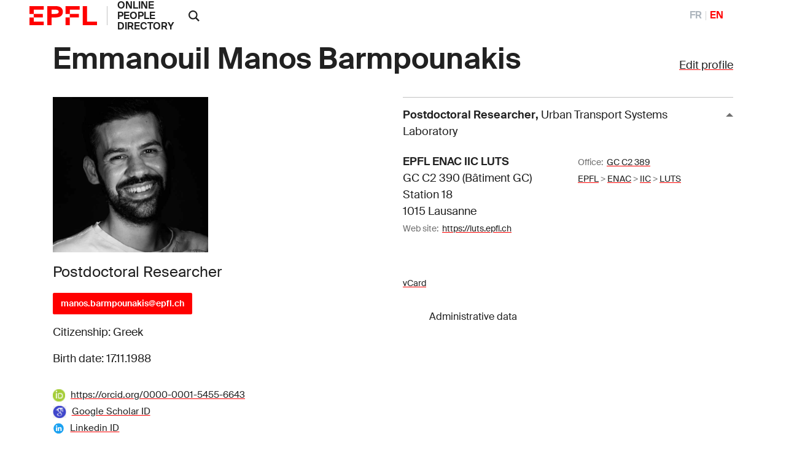

--- FILE ---
content_type: text/html; charset=utf-8
request_url: https://people.epfl.ch/manos.barmpounakis/?lang=en
body_size: 35699
content:
<!DOCTYPE html>
<html>
<head>
	<title>Emmanouil Manos Barmpounakis &mdash; People - EPFL</title>

	<!-- STD HEAD	-->
	<meta charset="utf-8">
<meta http-equiv="X-UA-Compatible" content="IE=edge">
<meta name="viewport" content="width=device-width,initial-scale=1">
<meta name="theme-color" content="#ff0000">

<link rel="shortcut icon" type="image/x-icon" href="https://web2018.epfl.ch/6.4.0/icons/favicon.ico">
<link rel="icon" type="image/png" sizes="16x16" href="https://web2018.epfl.ch/6.4.0/icons/favicon-16.png">
<link rel="icon" type="image/png" sizes="32x32" href="https://web2018.epfl.ch/6.4.0/icons/favicon-32.png">
<link rel="apple-touch-icon" sizes="180x180" href="https://web2018.epfl.ch/6.4.0/icons/apple-touch-icon.png">

<link rel="stylesheet" href="https://web2018.epfl.ch/6.4.0/css/elements.min.css">

<link rel="search" type="application/opensearchdescription+xml" title="EPFL People"
      href="/people_search.xml">

<script async src="https://www.googletagmanager.com/gtag/js?id=UA-4833294-1"></script>
<script>
  window.dataLayer = window.dataLayer || [];
  function gtag(){dataLayer.push(arguments);}
  gtag('js', new Date());
  gtag('config', 'UA-4833294-1', { 'anonymize_ip': true });
</script>


		<!-- Open Graph / Facebook -->
	<meta property="og:type" content="profile" />
	<meta property="og:site_name" content="EPFL People" />
	<meta property="og:title" content="Emmanouil Manos Barmpounakis, Postdoctoral Researcher" />
	<meta property="og:description" content="Emmanouil Manos Barmpounakis's EPFL profile" />
	<meta property="og:profile:first_name" content="Emmanouil Manos" />
	<meta property="og:profile:last_name" content="Barmpounakis" />
	<meta property="og:url" content="https://people.epfl.ch/manos.barmpounakis" />
	<meta property="og:image" content="https://people.epfl.ch/private/common/photos/links/303523.jpg?ts=1769344146" />
	<meta property="og:image:type" content="image/jpeg" />
	<meta property="og:image:alt" content="Emmanouil Manos Barmpounakis's EPFL profile picture" />
	<meta property="fb:app_id" content="966242223397117" />

	<!-- Twitter Card -->
	<meta name="twitter:card" content="summary_large_image" />
	<meta name="twitter:title" content="Emmanouil Manos Barmpounakis, Postdoctoral Researcher" />
	<meta name="twitter:description" content="Emmanouil Manos Barmpounakis's EPFL profile" />
	<meta name="twitter:image" content="https://people.epfl.ch/private/common/photos/links/303523.jpg?ts=1769344146" />


	<script type="text/javascript" src="https://people.epfl.ch/legacy//js/people.js" ></script>
	<link rel="stylesheet" href="https://people.epfl.ch/legacy//css/people.css">
</head>

<body
	data-spy="scroll" data-target="#intermediate-nav" data-offset="0"
	onload="
		var re = /303523/;
		var documentURI = document.documentURI;
		if ( re.exec(documentURI) ) {
			new_uri = documentURI.replace(re, 'manos.barmpounakis');
			history.replaceState({}, document.title, new_uri);
		}
	"
	onhashchange="
		if (location.href.indexOf('#') > -1) {
			history.replaceState({}, document.title, window.location.href.split('#')[0]);
		}
	"
>

<header role="banner" class="header header-light">
	<!--  BODY HEADER -->

	<div class="header-light-content"><!-- header content -->
		<a class="logo" href="https://www.epfl.ch">
			<img src="https://people.epfl.ch/legacy//images/epfl-logo.svg" alt="Logo EPFL, Ãcole polytechnique fÃ©dÃ©rale de Lausanne" class="img-fluid" />
		</a>
		<p class="site-title"><a href="/#">ONLINE PEOPLE DIRECTORY</a></p>



		<div class="dropdown dropright search d-xl-block"><!-- SEARCH 	-->
			<a class="dropdown-toggle" href="#" data-toggle="dropdown">
				<svg
					class="icon" aria-hidden="true"
					onClick="
						toggleVis('search-form-1');
						document.getElementById('search_text').focus();
					"
				>
					<use xlink:href="#icon-search"></use>
				</svg>
			</a>
			<form action="https://search.epfl.ch/" id="search-form-1" class="dropdown-menu border-0 p-0 form-search-1" >
				<input type="hidden" name="filter" value="people">
				<div class="search-form mt-1 input-group">
					
						<label for="search" class="sr-only">Search on site</label>
						<input type="text" id="search_text" class="form-control" name="q" placeholder="Search">
						<button type="submit" class="d-none d-xl-block btn btn-primary input-group-append">Search</button>
					
				</div>
			</form>
		</div><!-- SEARCH 	-->

		<!-- language switcher, two elements -->
		<nav class="nav-lang nav-lang-short ml-auto pr-lg-5">
			<ul>
				
					
						<li>
							<a href="/manos.barmpounakis/?lang=fr" aria-label="FranÃ§ais" class="change_lang_fr" >FR</a>
						</li>
						<li>
							<span aria-label="English" class="active change_lang_en">EN</span>
						</li>
					
				
			</ul>
		</nav>

	</div>
</header>

<div class="main-container">
<div class="overlay"></div>

<div class="w-100 pb-5">
	<main id="main" role="main" class="content">
		<div class="container">

			<div class="d-flex flex-wrap justify-content-between align-items-baseline"><!-- edit profile -->
				<h1 id="name" class="mr-3 pnM">Emmanouil Manos Barmpounakis</h1>
				
					<div>
						<a href="/profiles/7322/edit"?lang=en">Edit profile</a>
					</div>
				
			</div><!-- edit profile -->

			<div class="row"><!-- ROW1 -->
			<div class="col-md-12"><!-- ROW1,single -->
			<div class="row"><!-- ROW2 -->
			<div class="col-md-6"><!-- ROW2,L -->

				<div class="row"> <!-- ROW3 -->
				<div class="col-sm-12 col-md-6 mb-3">

					
						
							<img src="https://people.epfl.ch/legacy//private/common/photos/links/303523.jpg?ts=1769344146" alt="photo placeholder image" class="img-fluid" >
						
					
	 			</div>
	 			</div> <!-- ROW3 -->

	 			<div class="row"> <!-- ROW4 -->
		 			<div class="col-sm-12"><!--	CONTACT	-->
			 			<h4>Postdoctoral Researcher</h4>
						<p>
							
				 				<a href="mailto:manos.barmpounakis@epfl.ch" class="btn btn-sm btn-primary">manos.barmpounakis@epfl.ch</a>
							
							

						  
				 				
							<!-- edit_profile -->
				 		</p>
					  
			 				
			 					<p>Citizenship: Greek</p>
			 				
							
								<p>Birth date: 17.11.1988</p>
							
						<!-- edit_profile -->
		 			</div><!--	CONTACT	-->


						<!--  RESEARCH IDS -->
			 		<div class="col-sm-12 ">
					<div style="width: 80%; padding-top: 15px;">
						
							
							
								<div style="width:100%; float:left;">
									
											<img src="https://people.epfl.ch/legacy//images/ORCIDiD_icon16x16.png" style="height:20px; padding-right: 5px; vertical-align: middle" title="ORCID" />
										<a  href="https://orcid.org/0000-0001-5455-6643" target="_blank">
											<span style="font-size: smaller;">https://orcid.org/0000-0001-5455-6643</span>
										</a>
									
								</div>
							
							
						
							
							
							
						
							
							
							
						
							
							
								<div style="width:100%; float:left;">
									
											<img src="https://people.epfl.ch/legacy//images/google_scholar.png" style="height:20px; padding-right: 5px; vertical-align: middle" title="Google Scholar ID" />
										<a  href="https://scholar.google.com/citations?user=J7TS5iMAAAAJ&hl=en&oi=ao" target="_blank">
											<span style="font-size: smaller;">Google Scholar ID</span>
										</a>
									
								</div>
							
							
						
							
							
								<div style="width:100%; float:left;">
									
											<img src="https://people.epfl.ch/legacy//images/linkedin.jpg" style="height:20px; padding-right: 5px; vertical-align: middle" title="Linkedin ID" />
										<a  href="https://www.linkedin.com/in/emmanouil-manos-barmpounakis-51a24a8a" target="_blank">
											<span style="font-size: smaller;">Linkedin ID</span>
										</a>
									
								</div>
							
							
						
							
							
							
						
					</div>
			 		</div>
					 <!--  RESEARCH IDS -->

					
				</div> <!-- ROW4 -->
			</div> <!-- ROW2,L -->

			<div class="col-md-6"><!-- ROW2,R -->

				
					<button id="collapse-arrow-0" class="collapse-title  collapse-title-desktop" type="button" data-toggle="collapse" data-target="#collapse-0" aria-expanded="true" aria-controls="collapse-0" onClick="toggleVis('collapse-0'); toggleArrow('collapse-0', 'collapse-arrow-0'); ">
						<strong>Postdoctoral Researcher</strong>,
							<span class="font-weight-normal">Urban Transport Systems Laboratory</span>
					</button>
					<div class="collapse collapse-item show collapse-item-desktop" id="collapse-0">
						<div class="row pt-2 pb-2"><!-- ROW 5 -->
							
								<div class="col-md-6">
									<p itemprop="location" itemscope="" itemtype="http://schema.org/Place">
						 				<span itemprop="address"><strong>EPFL ENAC IIC LUTS </strong><br> GC C2 390 (Bâtiment GC) <br> Station 18 <br> 1015 Lausanne</span>
									</p>
								</div>
							

							<div class="col-md-6">
								<p>
									<!-- MERGE PHONES AND OFFICES LOOPS -->
										
											
										
									

									
										
											
												<small>
													Office:&nbsp;
													<a href="https://plan.epfl.ch?room==GC%20C2%20389">GC C2 389</a>
												</small>
												<br>
											
										
									
									

									
										<small>
											<a href="https://search.epfl.ch/?filter=unit&acro=EPFL">EPFL</a>
											>
										</small>
									
										<small>
											<a href="https://search.epfl.ch/?filter=unit&acro=ENAC">ENAC</a>
											>
										</small>
									
										<small>
											<a href="https://search.epfl.ch/?filter=unit&acro=IIC">IIC</a>
											>
										</small>
									
										<small>
											<a href="https://search.epfl.ch/?filter=unit&acro=LUTS">LUTS</a>
											
										</small>
									
								</p>
							</div>

							
								<div class="col-sm-12">
									<p>
										<span class="sr-only">Web site:&nbsp;</span>
										<small>
											Web site:&nbsp;
											<a href="https://luts.epfl.ch">https://luts.epfl.ch</a>
										</small>
									</p>
								</div>
							
		 				</div><!-- ROW 5 -->
					</div>
				<!-- accreds -->


				<p class="mt-4"><!-- ADMIN DATA -->
					<small>
						<a href="/manos.barmpounakis/vcard" >
							<span style="vertical-align: text-bottom;">vCard</span>
						</a>
	              <form class="button_to" method="get" action="/session/new?lang=en"><button data-turbo="false" class="btn btn-link" type="submit"><span><svg class="icon text-icon" aria-hidden="true"><use xlink:href="#use"></use></svg> Administrative data</span></button></form>

						
					</small>
					<br>
				</p><!-- ADMIN DATA -->
			</div><!-- ROW2,R -->
			</div><!-- ROW2 -->
			</div><!-- ROW1,single -->
			</div><!-- ROW1 -->
		</div><!-- container -->

		<div class="container">
			<div class="position-relative cmt-5 mt30">
				<div class="people-contents mt30">
					

			 			
				 			<nav class="nav-tabs-light-wrapper sticky-top" id="intermediate-nav">
					 			<div class="container">
					 				<ul class="nav nav-tabs-light">
										
											<li class="nav-item">
												<a class="nav-link active" href="#biography">Biography</a>
											</li>
										
										
											<li class="nav-item">
												<a class="nav-link" href="#publications">Publications</a>
											</li>
										
										
										
									</ul>
								</div>
							</nav>
			 			<!-- menubar -->


						<!-- EXPERTISE	-->
							<div class="cmt-5 mt30">
								<h3>Fields of expertise</h3>
								<div ><ul><li>Traffic Monitoring</li><li>Traffic Operations</li><li>Unmanned Aerial Systems</li><li>Data Science</li></ul></div>
							</div>
						<!-- EXPERTISE -->


						<!-- BIOGRAPHY -->
							<div class="cmt-5 mt30" id="bio-block">
					 			<div id="biography"></div>

								<div class="collapse collapse-partial" id="biography-text" aria-expanded="false">
									
										
											<div class="cmt-5 mt30">
												<h3>Biography</h3>
												I am a Postdoctoral Researcher in the Urban Transport Systems Laboratory (LUTS) of the École Polytechnique Fédérale de Lausanne (EPFL). I hold a Doctoral Degree in Transportation Engineering from the National Technical University of Athens having graduated in 2017 and a diploma in Civil Engineering (Transportation Engineering Cycle) having graduated in 2012.<br><br>My primary research field is Traffic Operations, Unmanned Aerial Systems (UAS) for traffic operations and Data Science. My professional experience includes participation in projects and traffic studies in Greece.
											</div>
										
									
										
											<div class="cmt-5 mt30">
												<h3>Current work</h3>
												<strong>pNEUMA</strong>: On the <strong>N</strong>ew <strong>E</strong>ra of <strong>U</strong>rban traffic <strong>M</strong>odels with massive empirical data from <strong>A</strong>erial footage<blockquote><em>pNEUMA intends to revolutionize how emerging technologies reshape our understanding of traffic congestion mechanisms, by putting the emphasis on urban networks with disturbances generated by interactions among different types of vehicles.The project targets to better explain the mechanism of congestion formation and propagation in congested multimodal urban environments through massive data from aerial footage and fundamental research prospective.</em></blockquote>
											</div>
										
									
								</div>
								<button class="collapsed btn btn-light btn-block btn-sm mt-3"data-toggle="collapse"data-target="#biography-text"aria-hidden="true"aria-controls="biography-text"onclick="toggleCollapse('biography');">
									<div id="biography-more_less">Show more</div>
								</button>
							</div>
						<!-- BIOGRAPHY -->


						<!-- PARCOURS PROF -->


						<!-- FORMATION	-->
							<div class="col-mt5">
								<br>
								<h3>Education</h3>
								<div class="list-group">
									
										<div class="list-group-item list-group-item-borderless education-list">
											<p><strong>Ph.D.</strong></p>
											<p>Traffic Operations</p>
											<p>National Technical University of Athens, Greece</p>
											<p>July 2013 - July 2017</p>
										</div>
									
										<div class="list-group-item list-group-item-borderless education-list">
											<p><strong>Integrated Master</strong></p>
											<p>Civil & Transportation Engineering</p>
											<p>National Technical University of Athens, Greece</p>
											<p>September 2006 - October 2012</p>
										</div>
									
								</div>
							</div>
						<!-- FORMATION	-->

						
						
							<div class="col-mt5">
								<br>
								<h3>
									Awards
								</h3>
								<div class="list-group">
									
										<div class="list-group-item list-group-item-borderless">
										<p>
											<strong>
												2020 : 
												
													<a href="https://open-traffic.epfl.ch/index.php/2020/06/05/greenshields-prize-for-pneuma-paper/">2020 Greenshields Prize</a>
												
											</strong>
											
												<small> : From ACP50 Committee on Traffic Flow Theory and Characteristics. Named in honor of Dr. Bruce D. Greenshields, a pioneer in Traffic Flow Theory.</small>
											
										</p>
										</div>
									<!-- awards -->
								</div>
							</div>
						<!-- awards -->
						<!-- use awards -->


						<!--	PUBLICATIONS 	-->
							<div class="people-contents mt30">
								<h2 id="publications">Publications</h2>


								<!-- INFOSCIENCE	-->

								<!-- PUB PEOPLE	-->
									<div class="col-mt5">
										<h3 id="publications-people" class="mt30">
											Selected publications
										</h3>
										<div class="list-group collapse collapse-partial" id="publications-struct-text" aria-expanded="false">
											<table class="table">
												
													<tr>
														<td><b>E. Barmpounakis and N. Geroliminis</b><br>Transportation Research Part C: Emerging Technologies</td>
														<td style="vertical-align: top;"><a href="https://www.sciencedirect.com/science/article/pii/S0968090X19310320">On the new era of urban traffic monitoring with massive drone data: The pNEUMA large-scale field experiment</a></td>
													</tr>
												
													<tr>
														<td><b>E. Barmpounakis, G.M. Sauvin and N. Geroliminis</b><br>Transportation Research Record</td>
														<td style="vertical-align: top;"><a href="https://journals.sagepub.com/doi/abs/10.1177/0361198120920627">Lane Detection and lane-changing identification with high-resolution data from a swarm of drones (2020 Greenshields Prize)</a></td>
													</tr>
												
													<tr>
														<td><b>E. Barmpounakis, E. Vlahogianni and J. Golias</b><br>International Journal of Transportation Science and Technology</td>
														<td style="vertical-align: top;"><a href="https://www.sciencedirect.com/science/article/pii/S2046043016300533">Unmanned Aerial Aircraft Systems for transportation engineering: Current practice and future challenges</a></td>
													</tr>
												
											</table>
										</div>
										<button class="collapsed btn btn-light btn-block btn-sm mt-3" data-toggle="collapse" data-target="#publications-struct-text" aria-hidden="true" aria-controls="publications-struct-text" onclick="toggleCollapse('publications-struct');">
											<div id="publications-struct-more_less">Show more</div>
										</button>
				 					</div>
								<!-- PUB PEOPLE	-->

								
							</div>
						<!--	PUBLICATIONS 	-->


						<!-- RESEARCH	-->

					<!-- edit_profile -->


					<!-- TEACHING ACT -->

				</div>
			</div>
		</div>
	</main>
</div>
</div><!-- main-container -->


<div class="bg-gray-100 pt-5">
	<div class="container">
		
			<footer class="footer-light" role="contentinfo">
  <div class="footer-group footer-socials">
    <p class="footer-title footer-title-no-underline">Follow EPFL on social media</p>
    <div class="footer-social">

      <ul class="social-icon-list list-inline">
        <li>
          <a href="https://www.facebook.com/epflcampus" class="social-icon social-icon-facebook social-icon-negative" target="_blank" rel="nofollow noopener">
            <svg class="icon" aria-hidden="true">
              <use xlink:href="#icon-facebook"></use>
            </svg>
            <span class="sr-only">Follow us on Facebook</span>
          </a>
        </li>
        <li>
          <a href="https://instagram.com/epflcampus" class="social-icon social-icon-instagram social-icon-negative" target="_blank" rel="nofollow noopener">
            <svg class="icon" aria-hidden="true">
              <use xlink:href="#icon-instagram"></use>
            </svg>
            <span class="sr-only">Follow us on Instagram</span>
          </a>
        </li>
        <li>
          <a href="https://www.linkedin.com/school/epfl/" class="social-icon social-icon-linkedin social-icon-negative" target="_blank" rel="nofollow noopener">
            <svg class="icon" aria-hidden="true">
              <use xlink:href="#icon-linkedin"></use>
            </svg>
            <span class="sr-only">Follow us on LinkedIn</span>
          </a>
        </li>
        <li>
          <a href="https://x.com/epfl_en" class="social-icon social-icon-x social-icon-negative" target="_blank" rel="nofollow noopener">
            <svg class="icon" aria-hidden="true">
              <use xlink:href="#icon-x"></use>
            </svg>
            <span class="sr-only">Follow us on X</span>
          </a>
        </li>
        <li>
          <a href="https://www.youtube.com/user/epflnews" class="social-icon social-icon-youtube social-icon-negative" target="_blank" rel="nofollow noopener">
            <svg class="icon" aria-hidden="true">
              <use xlink:href="#icon-youtube"></use>
            </svg>
            <span class="sr-only">Follow us on Youtube</span>
          </a>
        </li>
      </ul>
    </div>
  </div>

  <div class="footer-legal">
    <div class="footer-legal-links">
      <a href="https://www.epfl.ch/about/overview/regulations-and-guidelines/disclaimer/">Accessibility</a>
      <a href="https://www.epfl.ch/about/overview/regulations-and-guidelines/disclaimer/">Disclaimer</a>
      <a href="https://go.epfl.ch/privacy-policy/">Privacy policy</a>
    </div>
    <div>
      <p>&copy; 2023 EPFL, all rights reserved</p>
    </div>
  </div>

</footer>

		
	</div>
</div>

<!-- ALL UNITS	-->
<div id="all_units" class="allunits" style="display: none;">
	<div class="container">

		<a href="#" style="float: right;" onclick="document.getElementById('all_units').style.display='none';">
			<small>close</small>
		</a>
		<h3 class="mt-5">All postal addresses and positions</h3>
		<div class="row mt-5">

			
				<div class="col-md-12">
					<div class="collapse collapse-item show collapse-item-desktop" id="collapse-12124">
			 			<div class="row pt-3 pb-4" style="border-bottom: 1px solid #aaaaaa;">
				 			<div class="col-md-5">
					 			<p itemprop="location" itemscope="" itemtype="http://schema.org/Place">
					 				<strong itemprop="name">EPFL ENAC IIC LUTS</strong>
					 				<br>
					 				<span itemprop="fonction">Postdoctoral Researcher</span>
					 				<br>
									<span itemprop="status">Status:&nbsp;Staff</span>
					 				<br>
					 			</p>
				 			</div>

							<div class="col-md-4">
								<strong>EPFL ENAC IIC LUTS </strong><br> GC C2 390 (Bâtiment GC) <br> Station 18 <br> 1015 Lausanne
							</div>

							<div class="col-md-3">

								
									
										<span itemprop="phones">
											<small></small>
										</span>
										<br>
									
								<!-- phones -->

								
									
										
											<small>
												Office:&nbsp;
												<a href="https://plan.epfl.ch?room==GC%20C2%20389">
													GC C2 389
												</a>
											</small>
											<br>
										
									
								<!-- rooms -->

								
									<small>
										<a href="https://search.epfl.ch/?filter=unit&acro=EPFL">
											EPFL
										</a>
										>
									</small>
								
									<small>
										<a href="https://search.epfl.ch/?filter=unit&acro=ENAC">
											ENAC
										</a>
										>
									</small>
								
									<small>
										<a href="https://search.epfl.ch/?filter=unit&acro=IIC">
											IIC
										</a>
										>
									</small>
								
									<small>
										<a href="https://search.epfl.ch/?filter=unit&acro=LUTS">
											LUTS
										</a>
										
									</small>
								<!-- path_loop -->
								<!-- room -->

				 			</div>

			 			</div>
					</div>
				</div>
			<!-- all_accreds -->
		</div>
	</div>
</div>

<div style="display: none"><svg xmlns="http://www.w3.org/2000/svg"><symbol id="icon-accessibility" viewBox="0 0 24 24"><path d="M12 0a12 12 0 1 0 12 12A12 12 0 0 0 12 0Zm0 4.6a1.32 1.32 0 0 1 1.3 1.3A1.42 1.42 0 0 1 12 7.3 1.32 1.32 0 0 1 10.7 6 1.35 1.35 0 0 1 12 4.6Zm5.1 5.6-3.9.5v2.5l2.1 5.1a.76.76 0 1 1-1.4.6L12 14.2l-1.9 4.7a.76.76 0 0 1-1.4-.6l2.1-5.1v-2.5l-3.9-.5a.64.64 0 0 1-.5-.8c.1-.4.4-.7.7-.6l3.8.5h2.2l3.8-.5a.73.73 0 0 1 .7.6c0 .4-.2.8-.5.8Z"></path></symbol><symbol id="icon-arrow-left" viewBox="0 0 16 16"><path d="m4.414 9 5.293 5.293-1.414 1.414L.586 8 8.293.293l1.414 1.414L4.414 7H16v2z"></path></symbol><symbol id="icon-arrow-right" viewBox="0 0 16 16"><path d="M11.586 7 6.293 1.707 7.707.293 15.414 8l-7.707 7.707-1.414-1.414L11.586 9H0V7h11.586z"></path></symbol><symbol id="icon-browse" viewBox="0 0 14 14"><path d="M0 5h3v3H0zm0 5h3v3H0zM0 0h3v3H0zm5 0h8v3H5zm0 5h8v3H5zm0 5h8v3H5z"></path></symbol><symbol id="icon-chevron-bottom" viewBox="0 0 24 24"><path fill="currentColor" d="M6.1 7.1 4.1 9l7.9 7.9L19.9 9l-2-1.9L12 13Z"></path></symbol><symbol id="icon-chevron-last-left" viewBox="0 0 24 24"><path fill="currentColor" d="m18 6.1-2-2-7.2 7.3V5.1H6v13.8h2.8v-6.3l7.2 7.3 2-2-5.9-5.9z"></path></symbol><symbol id="icon-chevron-last-right" viewBox="0 0 24 24"><path fill="currentColor" d="m6 17.9 2 2 7.2-7.3v6.3H18V5.1h-2.8v6.3L8 4.1l-2 2 5.9 5.9z"></path></symbol><symbol id="icon-chevron-left" viewBox="0 0 24 24"><path fill="currentColor" d="m16.9 6.1-1.9-2L7.1 12l7.9 7.9 1.9-2L11 12z"></path></symbol><symbol id="icon-chevron-right" viewBox="0 0 24 24"><path fill="currentColor" d="m7.1 17.9 1.9 2 7.9-7.9L9 4.1l-1.9 2L13 12z"></path></symbol><symbol id="icon-chevron-top" viewBox="0 0 24 24"><path fill="currentColor" d="m17.9 16.9 2-1.9L12 7.1 4.1 15l2 1.9L12 11Z"></path></symbol><symbol id="icon-close" viewBox="0 0 14 14"><path d="M13 1.4 11.6 0 6.5 5.1 1.4 0 0 1.4l5.1 5.1L0 11.6 1.4 13l5.1-5.1 5.1 5.1 1.4-1.4-5.1-5.1z"></path></symbol><symbol id="icon-elements" viewBox="0 0 80 91.18"><path d="M39.99 31.18a20 20 0 0 0 0 40 19.39 19.39 0 0 0 3.34-.3v-6.84a13.14 13.14 0 0 1-3.34.48 13.32 13.32 0 0 1-12.85-10H59.7a20.43 20.43 0 0 0 .29-3.34 20 20 0 0 0-20-20zm0 6.67a13.31 13.31 0 0 1 12.88 10H27.14a13.31 13.31 0 0 1 12.85-10z"></path><path d="m46.59 11.77 7.06-7L48.94 0l-11.3 11.27a40 40 0 1 0 8.95.47zm-6.6 72.75a33.34 33.34 0 1 1 33.34-33.34 33.34 33.34 0 0 1-33.34 33.34z"></path></symbol><symbol id="icon-epfl-alumni" viewBox="0 0 700 600"><path d="M132.06 443.54V286.11L53.8 251.53v-43.68L340.45 79.54H360l286.2 128.31v43.68l-77.8 34.58v157.43c-71.89 53.69-152 85.54-217.94 85.54-67.34 0-152.46-35.08-218.4-85.54Zm446.35-214.31L350.46 127.31 122.05 229.23l228.41 102.38Zm-57.33 189.28V308L360 379.84h-19.55L179.83 308v110.51c29.58 20.93 103.29 63.25 170.63 63.25 66.43 0 140.14-41.86 170.62-63.25Z"></path></symbol><symbol id="icon-epfl-anti-gaspillage" viewBox="0 0 700 600"><path d="M148 80h404l-73.23 444.07H221.24Zm290.73 396.3 56.87-348.53H204l57.73 348.53ZM258.55 353.45l57.78-58.24-57.78-57.79 33.67-33.67L350 261.54l58.24-57.79 33.67 33.67-58.24 57.79 58.24 58.24-33.67 33.67L350 328.88l-57.78 58.24Z"></path></symbol><symbol id="icon-epfl-apprendre" viewBox="0 0 700 600"><path d="M138.88 454.46v-72.35c-33.67-10.46-58.24-41.86-58.24-78.71a81.76 81.76 0 0 1 58.24-78.26V117.3l86.91 30.49A141.58 141.58 0 0 1 350 75c52.33 0 98.29 27.3 124.22 72.8l86.45-30.49v107.83a81.63 81.63 0 0 1 58.7 78.26c0 36.85-24.58 68.25-58.7 78.71v72.35L350 529.08Zm58.7-151.06c0-18.66-15.47-34.13-34.58-34.13s-34.58 15.47-34.58 34.13c0 19.11 15.47 34.12 34.58 34.12s34.58-15.01 34.58-34.12Zm128.76-69.62-139.68-49.14v40.5a81.76 81.76 0 0 1 58.24 78.26c0 36.85-24.57 68.25-58.24 78.71v38.68l139.68 49.14Zm101.47-69.61a93.24 93.24 0 0 0-155.61 0l77.8 27.75Zm85.54 256.62v-38.68c-33.67-10.46-58.24-41.86-58.24-78.71a81.76 81.76 0 0 1 58.24-78.26v-40.5l-139.69 49.14v236.15Zm58.24-117.39a34.38 34.38 0 0 0-34.13-34.13c-19.1 0-34.58 15.47-34.58 34.13 0 19.11 15.48 34.12 34.58 34.12a34.08 34.08 0 0 0 34.13-34.12Z"></path></symbol><symbol id="icon-epfl-artlab" viewBox="0 0 700 600"><path d="M582.05 529.08 451 439v85.08H242.17v-63.7L22.86 75 654.4 196.47ZM242.17 364.37v-50.05h99.64l202.48-90.09L115.68 141Zm161.07 42.31-64.16-44.59h-49.14V476.3h113.3Zm147.42 43.68 41.4-194.74L396 342.53Z"></path></symbol><symbol id="icon-epfl-bancomat" viewBox="0 0 700 600"><path d="M630.05 140v193.37l-90.09.45v249.34H289.71V486.7H182.79V329.27H70V140Zm-447.26 47.77h-65.07V282h65.07Zm202.93 251.16V187.77H230.56v251.16Zm-34.13-100.56c0 21.84-13.65 35.49-30.94 40v26.43h-29.12v-26.39c-11.37-2.27-21.84-8.19-31.39-16.38l13.65-22.75c9.1 8.19 20.47 14.11 31.85 14.11 9.1 0 16.83-5 16.83-12.74 0-20.48-56-14.56-56-56.42 0-18.66 10.92-31.4 26.39-36.4v-27.76h29.57V246c9.56 1.36 18.66 5.91 28.21 13.19l-15 21.84c-6.83-5.91-15-10.46-24.12-10.46-8.64 0-14.56 5-14.56 11.37.04 19.12 54.63 13.66 54.63 56.43ZM492.19 277h-58.7v209.7h-96v48.69h154.7Zm90.09-89.18H433.49v41.4H540v56.88l42.32-.46Z"></path></symbol><symbol id="icon-epfl-cafe" viewBox="0 0 700 600"><path d="M135.92 378.93v-186.1h71.44a28.46 28.46 0 0 1-2.73-12.28 57.84 57.84 0 0 1 17.29-41.41 9.66 9.66 0 0 0 3.18-6.82c0-2.73-1.36-5-3.18-7.28l-15.47-15.47 33.67-33.67L256 91.37a58.76 58.76 0 0 1 0 82.35c-2.73 1.82-3.18 4.55-3.18 6.83a8.81 8.81 0 0 0 3.18 7.28l4.56 5h72.8a30 30 0 0 1-2.73-12.28c0-15.47 5.46-30 16.83-41.41a9.67 9.67 0 0 0 3.19-6.82c0-2.73-1.37-5-3.19-7.28l-15-15.47 33.7-33.67 15.46 15.47a56.8 56.8 0 0 1 17.3 40.95c0 15-5.92 29.57-17.3 41.4a8.8 8.8 0 0 0-3.18 6.83 10.45 10.45 0 0 0 3.18 7.28l5 5h81.9a95.55 95.55 0 1 1 0 191.1h-7.28L459.89 398c-7.28 56-34.13 96.46-86.45 126H224.19c-58.69-32.69-88.27-85.47-88.27-145.07Zm224.32 96.91C393 455.82 413 418.51 413 378.93V241.06H184.15v137.87a114.75 114.75 0 0 0 52.79 96.91Zm108.29-139.68c25.94 0 47.78-21.84 47.78-47.78 0-26.39-21.84-47.32-47.78-47.32h-7.28v95.1Z"></path></symbol><symbol id="icon-epfl-cdh" viewBox="0 0 700 600"><path d="M463.53 381.6v108.74h53.69A65.24 65.24 0 0 1 580 443.48a66 66 0 0 1 0 131.95c-29.58 0-54.6-20-62.79-46.41h-91.9V381.6h-60.06a165.39 165.39 0 0 1 20.93 80.08v122.39H54V461.68c0-56.88 29.58-107.84 73.71-137.87a115.75 115.75 0 0 1-25-71.89C102.71 186.86 155 135 220.1 135A116.61 116.61 0 0 1 337 251.92c0 27.3-9.1 52.33-25 71.89a189.49 189.49 0 0 1 23.66 19.11h89.64V194.14h91.91A65.23 65.23 0 0 1 580 147.27a66 66 0 0 1 0 132c-29.58 0-54.6-20-62.79-46.41h-53.68v110.06h53.69A65.1 65.1 0 0 1 580 295.6a66 66 0 1 1-62.79 86ZM337 461.68c0-44.14-26.85-86.45-66.43-105.11-15 8.19-32.31 12.29-50.51 12.29s-35.94-4.1-51-12.29c-40.49 20-66 60.52-66 105.11v73.25H337ZM151.85 251.92c0 39.13 32.31 68.25 68.25 68.25a68.15 68.15 0 0 0 68.25-68.25c0-39.13-31.85-68.25-68.25-68.25a68.16 68.16 0 0 0-68.25 68.25ZM278.34 66.74c0-31.85 23.66-55.06 53.24-55.06C348 11.68 363 19 373.89 30.34l-12.74 12.74c-9.55-9.1-20-12.29-29.12-12.29-19.56 0-34.12 13.65-34.12 35.95 0 21.84 14.1 35.94 33.67 35.94 11.37 0 22.75-5 30.94-11.83l10.92 12.74c-10.92 10.92-26.39 18.2-42.32 18.2-29.12 0-52.78-23.2-52.78-55.05Zm145.6 52.32h-31.85V12.59h31.85c33.67 0 58.24 22.3 58.24 53.24s-24.57 53.23-58.24 53.23Zm0-87.81H411.2V100h12.74c24.12 0 38.68-13.19 38.68-35 0-20.1-15.02-33.75-38.68-33.75Zm98.28 87.81h-19.11V12.59h19.11v44.59h49.6V12.59h19.56v106.47h-19.56V74.93h-49.6Zm30 94.19A27.58 27.58 0 0 0 580 241c15.47 0 27.3-12.74 27.3-27.75 0-15.47-11.83-27.76-27.3-27.76a27.58 27.58 0 0 0-27.75 27.76Zm0 148.33A27.58 27.58 0 0 0 580 389.33c15.47 0 27.3-12.28 27.3-27.75 0-15-12.29-27.76-27.3-27.76a27.87 27.87 0 0 0-27.75 27.76Zm0 147.87A27.87 27.87 0 0 0 580 537.21c15.47 0 27.3-12.74 27.3-27.76 0-15.47-11.83-27.75-27.3-27.75a27.57 27.57 0 0 0-27.75 27.75Z"></path></symbol><symbol id="icon-epfl-cdm" viewBox="0 0 700 600"><path d="M627.55 406.17a56 56 0 0 1-50 15.47c-24.11-1.37-44.13-17.29-52.32-40.5H463.3a108 108 0 0 1-21.39 58.24l25.94 28.67c15-3.64 25.48-2.73 37.31 1.36 32.76 11.38 50.05 48.23 36.85 81.45-12.74 30.48-44.59 45-77.8 34.58-34.13-10-50-49.14-36.86-81.45a58.81 58.81 0 0 1 8.65-14.56l-21.84-23.2a113.2 113.2 0 0 1-150.61-19.11l-86 26.84a62.21 62.21 0 0 1-5.92 26.85c-10.46 21.84-32.76 33.67-55.51 33.67-45.95 0-76-48.69-55-90.09a62.1 62.1 0 0 1 55.51-33.67 60.81 60.81 0 0 1 50 26.39l76.89-23.66c-15.47-36.86-7.73-81.45 17.29-112.84l-49.14-48.69a66.66 66.66 0 0 1-27.3 5.92c-34.12 0-61.88-27.76-61.88-61.43a61.88 61.88 0 1 1 123.76 0 60.93 60.93 0 0 1-7.25 28.67l49.6 49.59c23.2-15 57.78-20.47 90.09-12.74l8.19-18.2a56.68 56.68 0 0 1-17.75-23.2C352.28 180 381.4 135 426 135a61.49 61.49 0 0 1 57.33 38.22c13.19 31.39-1.82 67.79-33.22 80.53-8.64 3.64-20.47 5-27.75 4.55l-9.1 19.57a110.06 110.06 0 0 1 46.41 64.61h66a41.73 41.73 0 0 1 20.48-25.94c23.2-21.38 59.15-20 81.44 2.28a61.78 61.78 0 0 1-.04 87.35Zm-511 42.77c-14.11 0-23.66 11.83-22.3 25 0 11.38 9.56 19.11 18.2 20.93 8.65 2.28 19.57-1.82 24.57-11.37 7.78-15.91-2.69-34.56-20.43-34.56ZM208 196.41a23.66 23.66 0 1 0-47.32 0c0 12.74 10.92 23.21 23.66 23.21S208 209.15 208 196.41ZM416 372.5a66.32 66.32 0 0 0-66.43-66.89c-36.86 0-66.43 29.58-66.43 66.89 0 37.76 31.39 66.43 66.43 66.43A66.22 66.22 0 0 0 416 372.5ZM302.23 66.74c0-31.85 23.66-55.06 53.23-55.06 16.38 0 31.4 7.28 42.32 18.66L385 43.08c-9.56-9.1-20-12.29-29.12-12.29-19.57 0-34.13 13.65-34.13 35.95 0 21.84 14.11 35.94 33.67 35.94 11.38 0 22.75-5 30.94-11.83l10.92 12.74c-10.92 10.92-26.39 18.2-42.31 18.2-29.08 0-52.74-23.2-52.74-55.05Zm101.92 133.31c1.36 9.56 8.64 17.29 17.74 18.66 15.47 2.73 28.67-10.47 25.94-25.48a22.2 22.2 0 0 0-21.84-20c-15.47-.02-24.57 14.99-21.84 26.82Zm43.68-81h-31.4V12.59h31.4c34.12 0 58.69 22.3 58.69 53.24s-24.52 53.23-58.69 53.23Zm0-87.81h-12.29V100h12.29c24.11 0 38.67-13.19 38.67-35 0-20.1-14.56-33.75-38.67-33.75Zm30.48 518.24a22.08 22.08 0 0 0 27.76-19.11c4.09-14.56-9.1-26.84-21.39-26.84A21.6 21.6 0 0 0 462.84 524c-1.84 11.39 4.55 22.31 15.47 25.49ZM535.64 120h-19.11V11.68L568 66.74l51-55.06V120h-19.2V59.91L568 92.22l-32.36-32.31Zm48.23 219.31a23.21 23.21 0 1 0 0 46.41c6.37 0 14.11-3.64 18.66-11.83 9.55-13.68 0-34.61-18.66-34.61Z"></path></symbol><symbol id="icon-epfl-centre-medical" viewBox="0 0 700 600"><path d="M445.78 75c82.81 0 151.06 67.34 151.06 150.6a151 151 0 0 1-44.59 106.93L360.24 525c-6.82 6.37-16.83 5-21.38 0-190.2-190.21-196.57-196.58-194.29-194.76a151.77 151.77 0 0 1-41.41-103.74c0-84.63 69.16-151.5 151.07-151.5a151.83 151.83 0 0 1 95.55 34.12 151.2 151.2 0 0 1 96-34.12Zm-192 47.77A103.42 103.42 0 0 0 150.48 227c.46 30.94 9.1 50.5 43.23 86 23.66 25 69.16 68.71 150.61 150.61 1.82 1.82 7.73 1.82 9.55 0 70.53-71 118.3-116.48 151.52-151.06 34.58-35.95 43.68-56 43.68-86.91 0-58.24-47.78-103.28-103.74-103.28-38.68 0-56.42 16.38-95.55 48.68-40.04-32.81-58.24-48.28-96.01-48.28Zm19.11 151.06h57.79v-58.7h38.22v58.69h58.69V312h-58.7v57.79h-38.22V312h-57.79Z"></path></symbol><symbol id="icon-epfl-chercheur" viewBox="0 0 700 600"><path d="M62.44 402.59a156.69 156.69 0 0 1 64.16-126C107 254.26 96.11 227 96.11 196.47 96.11 129.13 151.17 75 219 75c67.34 0 122.4 54.14 122.4 121.48 0 30-10.47 58.24-30 80.08 7.28 5.46 14.1 10.92 20 17.75l40.49-95.55V80h171.49v118.75l139.69 325.32H62.44Zm190.65 73.71L310 343.44a104.91 104.91 0 0 0-38.67-35.95A119.21 119.21 0 0 1 219 319.32a120.61 120.61 0 0 1-52.32-11.83c-34.13 18.2-56.42 56-56.42 95.1v73.71Zm41-279.83c0-41.4-33.67-74.16-75.08-74.16-41.86 0-75.07 33.21-75.07 74.16a75.08 75.08 0 1 0 150.15 0ZM610.26 476.3 495.6 208.76v-80.08h-76v80.08L305 476.3Zm-237.51-66.89a27.3 27.3 0 1 1 27.3 27.3 27.39 27.39 0 0 1-27.3-27.3Zm57.79-98.73a27.3 27.3 0 0 1 54.6 0 27.3 27.3 0 0 1-54.6 0Zm57.78 98.73a27.39 27.39 0 0 1 27.3-27.3c14.56 0 27.3 12.29 27.3 27.3s-12.74 27.3-27.3 27.3a27.38 27.38 0 0 1-27.3-27.3Z"></path></symbol><symbol id="icon-epfl-coiffeur" viewBox="0 0 700 600"><path d="M101.34 479.88c0-61.43 50-109.66 108.75-109.66 17.74 0 34.58 3.64 50 12.29l58.69-71.44L198.71 165l36.4-30.49 114.66 138.8 114.66-138.78L501.29 165 380.71 311l59.15 71.44c15-8.65 32.31-12.29 49.6-12.29 60.51 0 110.11 50.51 109.2 111-.45 61-50.51 107.84-109.66 107.84-60.06 0-109.65-48.23-109.65-109.2 0-25 9.55-49.6 23.66-67.34l-53.24-64.16-52.32 64.16a112.56 112.56 0 0 1 22.75 67.79c0 60.52-49.14 108.75-109.66 108.75a109.23 109.23 0 0 1-109.2-109.11Zm171.08 0a61.65 61.65 0 1 0-123.3 0c0 35.94 30.48 64.61 66.43 61.42a61.23 61.23 0 0 0 56.87-61.42Zm278.46 0a61.88 61.88 0 1 0-123.76.45c0 34.13 27.76 61.43 62.79 61.43 33.67 0 60.97-28.21 60.97-61.88Z"></path></symbol><symbol id="icon-epfl-collaboration" viewBox="0 0 700 600"><path d="M358 228.54a68.32 68.32 0 0 1-44.59 64.16v88.72l-126 .46v-24.12c0-10.92-9.56-20.47-20.48-20.47A20.78 20.78 0 0 0 146 357.76v24.12l-135.59-.46V71.57h303v93.27c25.9 9.56 44.59 35.04 44.59 63.7Zm-47.78 0a20.68 20.68 0 0 0-20.47-20.47H265.6v-88.73H58.12v214.31l44.59.45a68.3 68.3 0 0 1 64.15-44.59c28.67 0 54.15 18.66 63.25 44.59h35.49v-84.63h24.12c11.37 0 20.47-9.1 20.47-20.93Zm285.71 252.08a67.79 67.79 0 0 1-127.4 0h-88.72l-.91-126H403a21.17 21.17 0 0 0 20.93-20.93c0-11.38-9.55-20.48-20.93-20.48h-24.1l.91-135.59h309.85v303Zm46-255.26H427.58l-.45 44.13c25.93 10 44.59 35 44.59 64.16s-19.11 54.14-44.59 63.7v35.49h84.17V457a21.17 21.17 0 0 0 20.93 20.92c11.38 0 20.48-9.55 20.48-20.92v-24.16h89.18Z"></path></symbol><symbol id="icon-epfl-community" viewBox="0 0 772 600.6"><path d="M161.69 263h-47.78a89.29 89.29 0 0 1 49.14-79.63c-17.29-12.28-29.12-32.3-29.12-55.51 0-38.22 31.4-69.16 69.62-69.16s69.61 30.94 69.61 69.16c0 23.21-11.83 43.23-29.57 55.51A88.89 88.89 0 0 1 293.18 263h-47.77a41.86 41.86 0 1 0-83.72 0Zm99.19 189.73c-52.78-39.13-83.27-101.46-83.27-167.44h47.78c0 51.42 23.2 99.65 64.15 129.22Zm-79.17-324.88a21.84 21.84 0 0 0 21.84 21.84 21.84 21.84 0 0 0 0-43.68 21.84 21.84 0 0 0-21.84 21.84Zm104.65-25.48a206.8 206.8 0 0 1 199.29 0l-22.75 41.41c-48.69-25.94-105.11-25.48-153.79 0Zm189.28 405.41h-47.78a41.86 41.86 0 1 0-83.72 0h-47.77c0-35 20-65.52 49.14-79.62-17.75-12.29-28.67-32.77-28.67-56 0-38.22 30.49-69.62 69.16-69.62 38.22 0 69.16 31.4 69.16 69.62a68.52 68.52 0 0 1-28.66 56c29.12 14.1 49.14 44.59 49.14 79.62ZM364.16 372.19A21.85 21.85 0 0 0 386 394c11.83 0 21.39-10 21.39-21.84A21.46 21.46 0 0 0 386 350.35a21.84 21.84 0 0 0-21.84 21.84ZM658.09 263h-47.77a41.86 41.86 0 0 0-83.72 0h-47.78a88.88 88.88 0 0 1 49.6-79.63c-17.75-12.28-29.58-32.3-29.58-55.51 0-38.22 31.4-69.16 69.62-69.16s69.61 30.94 69.61 69.16c0 23.21-11.83 43.23-29.12 55.51A89.29 89.29 0 0 1 658.09 263Zm-63.24 22.29c0 65.52-31.4 128.77-83.72 167.44l-28.21-38.23c40.49-30.94 64.15-77.8 64.15-129.22Zm-48.23-157.44A21.84 21.84 0 1 0 568.46 106a22.14 22.14 0 0 0-21.84 21.85Z"></path></symbol><symbol id="icon-epfl-corona-distance" viewBox="0 0 700 600"><path d="M-60.18 461.68c0-56.88 29.58-107.84 73.71-137.87a115.75 115.75 0 0 1-25-71.89C-11.49 186.86 40.83 135 105.9 135a116.6 116.6 0 0 1 116.93 116.92c0 27.3-9.1 52.33-25 71.89 44.59 30 74.16 81 74.16 137.87v122.39H-60.18Zm283 73.25v-73.25c0-44.14-26.84-86.45-66.43-105.11-15 8.19-32.3 12.29-50.5 12.29s-35.95-4.1-51-12.29c-40.5 20-66 60.52-66 105.11v73.25Zm-48.68-283c0-39.13-31.85-68.25-68.25-68.25a67.87 67.87 0 0 0-68.25 68.25c0 39.13 32.3 68.25 68.25 68.25a68.15 68.15 0 0 0 68.26-68.26Zm104.66-69.17 13.65 10.47-29.12 40h168.35l-29.12-40 13.65-10.47 42.31 60.06-41.86 60.06-13.19-10L432.13 251H262.87l28.67 41.86-13.2 10-41.86-60.06Zm149.69 278.92c0-56.88 29.12-107.84 73.71-137.87-15.92-19.56-25-44.59-25-71.89C477.18 186.86 529.5 135 594.57 135a116.64 116.64 0 0 1 91.91 188.82c44.59 30 73.71 81 73.71 137.87v122.38h-331.7Zm283 73.25v-73.25c0-44.14-26.84-86.45-66.43-105.11-15 8.19-32.76 12.29-50.5 12.29-18.66 0-36-4.1-51.42-12.29-40 20-66 60.52-66 105.11v73.25Zm-49.14-283a67.76 67.76 0 0 0-67.79-68.25c-38.68 0-68.25 30.49-68.25 68.25 0 39.13 31.85 68.25 68.25 68.25a67.77 67.77 0 0 0 67.8-68.26Z"></path></symbol><symbol id="icon-epfl-corona-lavermain" viewBox="0 0 700 600"><path d="M69.72 269.21A27.08 27.08 0 1 1 97 296.06a27 27 0 0 1-27.28-26.85Zm96.46 297.57L117 536.3H72.91v-47.78h57.33l61 37.31a69 69 0 0 0 36.4 10.47H391a69.75 69.75 0 0 0 34.13-9.1l152.37-75.53a19 19 0 0 0 7.74-20.93 17.62 17.62 0 0 0-21.39-12.29L415.52 454.4a65.12 65.12 0 0 1-62.33 46H244V453h109.2c9.55 0 18.2-8.19 18.2-17.74a18.25 18.25 0 0 0-18.2-18.2h-95.1a59.75 59.75 0 0 1-22.75-4.55l-41.86-13.2a20.25 20.25 0 0 0-4.55-.91h-116v-47.29h116a57.24 57.24 0 0 1 21.39 3.64l42.3 13.25a16.63 16.63 0 0 0 6.83 1.36h93.73a65.41 65.41 0 0 1 58.69 36.86L552 372a66.65 66.65 0 0 1 79.17 44.59c8.65 29.12-4.09 61-30.48 76.44l-152.88 76a118 118 0 0 1-56.88 15H227.61c-21.84.04-42.77-6.33-61.43-17.25Zm9.56-282.55A27.07 27.07 0 1 1 203 311.07a27 27 0 0 1-27.26-26.84Zm11.83-119.67a27.18 27.18 0 0 1 26.84-26.84c14.56 0 27.3 12.28 27.3 26.84s-12.74 27.3-27.3 27.3-26.84-12.74-26.84-27.3Zm80.53 99.65c0-35 45-91 82.81-129.22 40 40.49 81.9 94.64 81.9 129.22a82.14 82.14 0 0 1-81.9 81.9c-45.5 0-82.81-36.86-82.81-81.9Zm116.94 0c0-15-17.29-38.22-34.13-58.24-16.83 19.11-35 46.41-35 58.24 0 18.65 15.47 34.58 35 34.58 18.66 0 34.09-15.93 34.09-34.58ZM464.21 196a27.07 27.07 0 1 1 27.3 26.84 27 27 0 0 1-27.3-26.84Zm8.19 127.4a27.07 27.07 0 1 1 27.3 26.84 27 27 0 0 1-27.3-26.88Zm97.82-70.07c0-14.56 12.29-26.85 27.3-26.85a27.2 27.2 0 0 1 26.85 26.85 27.08 27.08 0 0 1-54.15 0Z"></path></symbol><symbol id="icon-epfl-corona-maison" viewBox="0 0 700 600"><path d="m350 75 186.1 104.64v344.43H375.48V389.85h-51v134.22H163.91V179.64Zm138.32 132.4L350 129.59l-138.32 77.8V476.3h65.07V342.07h146.51V476.3h65.06Z"></path></symbol><symbol id="icon-epfl-corona-masque" viewBox="0 0 700 600"><path d="m294 514.06-96-56.42c-48.65-40.49-75.5-99.64-75.5-159.7v-74.17l95.55-16.83a144.61 144.61 0 0 0 43.23-16.38c54.6-32.31 122.85-32.31 177 0a143 143 0 0 0 44.14 16.38l95.09 16.83v74.17c0 61.42-28.21 121-75.53 159.7l-96 56.42c-17.29 10.47-36.86 15-56 15s-38.65-4.53-55.98-15Zm87.81-40.95 91-53.69a159.23 159.23 0 0 0 56.88-121.48v-34.58l-56-9.56c-21.38-3.64-40-10.92-59.6-22.29-39.59-23.66-89.18-23.21-128.77 0-19.11 11.37-38.22 18.65-59.15 22.29l-56 9.56v34.58c0 45.95 21.38 92.36 56.87 121.48l91.46 53.69c19.22 11.38 43.79 11.38 63.35 0ZM217.6 101.83a26.85 26.85 0 1 1 26.84 26.85 26.6 26.6 0 0 1-26.84-26.85Zm110.56 238.42-105.1-21.84 7.73-37.31 105.11 21.84a73.55 73.55 0 0 0 28.21 0l105.1-21.84 7.79 37.31-105.16 21.84a105.74 105.74 0 0 1-43.68 0Zm5 83.72-77.34-15.47 7.73-37.76 76.9 15.92a44.94 44.94 0 0 0 19.11 0l76.89-15.92 7.74 37.76-77.35 15.5a78.77 78.77 0 0 1-33.67 0Zm95.09-322.14a27.08 27.08 0 1 1 27.3 26.85 27 27 0 0 1-27.29-26.85Z"></path></symbol><symbol id="icon-epfl-corona-poignee" viewBox="0 0 700 600"><path d="m378.44 566.78-79.17-79.62H43.1v-47.78h276.19l92.82 93.73a30.94 30.94 0 0 0 21.89 8.65 29.91 29.91 0 0 0 21.39-8.65l10.92-11.83-41.91-41.86 27.3-26.84 41.86 41.86 26.84-27.3-41.86-41.41 27.3-27.3 41.86 41.86 32.3-31.85-86.91-91-23.65 23.66c-13.19 14.11-31.85 21.39-51.41 21.39-40.95-.91-72.8-32.31-72.8-72.8 0-15.93 4.55-30.94 13.65-43.23 3.18-3.64 6.37-7.28 10-10.92H255.14l79.17 128.31-16.38 28.67H43.1l-16.38-28.67L164.14 140h32.76l28.66 47.78h190.65L464 140h207.92v38.22h-192l-86.45 86.45a35.44 35.44 0 0 0-10 25c0 20.47 16.83 34.58 34.58 34.58a36.4 36.4 0 0 0 24.57-10l86.9-86.91 26.85 26.85-36 36.4 97.83 101.92h53.69v38.22h-46.84l-136 136a79.68 79.68 0 0 1-110.57 0ZM283.8 354.3 180.52 187.77 77.68 354.3ZM161.41 237.82h38.67v56.42h-38.67Zm0 74.16h38.67v27.3h-38.67Z"></path></symbol><symbol id="icon-epfl-corona-tousser" viewBox="0 0 700 600"><path d="M170.51 451.27c4.09-37.76 13.65-63.7 30.94-75.53 16.38-11.83 34.12-17.74 49.55-22.29 10.47-3.19 19.57-6.37 25.48-10.47 14.56-9.1 21.39-22.75 33.67-59.15 5.92-18.65 9.1-43.22 9.1-65.52 0-15-1.36-29.57-4.55-40.49-9.1-30.94-60.06-55.51-104.65-55.51-56.42 0-82.81 31.39-82.81 91 0 21.38 6.83 36.85 13.65 53.23 8.19 18.2 12.74 30.94 12.74 48.69 0 39.13-23.2 83.26-35.94 103.74-21.39 35.49-46.87 46.41-76 66.43l-21.33-43.23c9.1-4.09 41.86-23.2 56.87-47.77 17.29-28.67 29.12-59.61 29.12-79.63 0-10-5-18.65-9.1-29.12-7.73-18.2-18.2-40.95-18.2-71.89 0-84.63 46.41-139.23 131-139.23 78.26 0 137.41 45.05 150.15 90.09 5 17.29 7.28 40.5 6.37 65.52-.91 24.12-5 48.69-11.37 68.71-11.83 35.94-22.75 64.61-52.33 83.72-11.37 7.73-24.57 12.28-37.31 16.38-13.19 4.09-26.84 7.73-36.4 15.47-3.64 2.73-8.19 13.19-11.37 36.85a246.7 246.7 0 0 0-1.82 25h392.25L480.36 171 524 152.34l155.65 371.73H167.78c0-36.85-.46-50.96 2.73-72.8ZM373.44 326.6c0-14.56 11.83-27.3 26.84-27.3 15.93 0 26.85 13.65 26.85 27.3a26.61 26.61 0 0 1-26.85 26.85c-16.38 0-26.84-13.65-26.84-26.85Zm30.48 90.09a27.08 27.08 0 0 1 54.15 0c0 15-11.83 26.85-27.3 26.85a26.61 26.61 0 0 1-26.85-26.85Zm59.15-59.6c0-15.47 13.65-26.85 27.3-26.85 14.11 0 26.85 11.83 26.85 26.85a27 27 0 0 1-26.85 27.3 27.39 27.39 0 0 1-27.3-27.3Z"></path></symbol><symbol id="icon-epfl-corona" viewBox="0 0 700 600"><path d="M323.16 562.23a26.49 26.49 0 0 1 7.28-18.65v-24.12c-28.67-3.18-55.51-14.56-78.72-32.76L234.89 504c.45 14.11-11.83 26.85-26.85 26.85-15.92 0-26.84-13.2-26.84-27.3s12.28-27.3 26.84-26.85l16.84-16.83c-18.66-24.12-28.21-47.78-32.76-78.72H168a25 25 0 0 1-18.65 7.74 27.08 27.08 0 0 1 0-54.15 25.42 25.42 0 0 1 18.65 8.18h24.12c3.18-29.12 14.56-56 32.76-79.17L208 246.92c-16.38-.46-26.84-13.2-26.84-26.85 0-15.92 13.65-27.3 26.84-27.3 15.47 0 27.3 14.11 26.85 26.85l16.83 16.83c22.3-17.29 51-29.57 78.72-32.3v-23.66a28.49 28.49 0 0 1-7.28-19.11 26.85 26.85 0 1 1 53.69 0 28.9 28.9 0 0 1-7.74 19.11v23.66c27.76 2.73 56.42 15 78.72 32.3l16.83-16.83c.46-15.93 13.65-26.85 26.85-26.85 14.56 0 27.3 12.74 27.3 27.3s-12.25 26.39-26.77 26.85l-16.83 16.83c17.29 22.3 29.57 51 32.3 79.17h24.12a26.46 26.46 0 0 1 19.11-8.19 27.08 27.08 0 0 1 0 54.15c-7.28 0-14.56-2.73-19.11-7.74h-24.16c-3.18 27.76-15 56.42-32.3 78.72L492 476.69c14.56-.45 26.85 12.74 26.85 26.85s-11.83 27.3-27.3 27.3c-15 0-26.39-11.83-26.85-26.85l-16.87-17.29a150.07 150.07 0 0 1-78.72 32.76v24.12a26.79 26.79 0 1 1-45.95 18.65ZM461 361.58c0-62.34-51-111.48-111-111.48-61.42 0-111.47 50.51-111.47 111.48a111.25 111.25 0 1 0 222.49 0Zm-195.63-17.75c0-15.92 13.65-27.3 27.76-27.3 15.47 0 26.84 13.65 26.84 27.3 0 15.93-13.65 27.3-26.84 27.3a27.77 27.77 0 0 1-27.76-27.3ZM305 418.91c0-15.93 13.65-27.3 27.3-27.3 15.92 0 27.3 13.65 27.3 27.3 0 15.92-14.11 27.3-27.3 27.3-15.97 0-27.3-13.65-27.3-27.3Zm35.45-114.21c0-15.92 14.1-27.3 27.3-27.3 15.47 0 26.84 13.65 26.84 27.3 0 15.93-14.1 26.85-27.3 26.85a26.89 26.89 0 0 1-26.84-26.85ZM380 379.32a26.89 26.89 0 0 1 26.85-26.84c14.56 0 27.3 11.83 27.3 26.84 0 15.93-13.65 27.3-27.3 27.3-15.44 0-26.85-13.62-26.85-27.3Z"></path></symbol><symbol id="icon-epfl-culture1" viewBox="0 0 700 600"><path d="M649.85 80v354.44h-59.61c-7.73 54.6-53.69 94.64-109.2 94.64-53.69 0-98.73-37.77-108.29-88.27-6.82-5.46-15-7.74-23.66-7.74a35.49 35.49 0 0 0-21.84 6.83A109.9 109.9 0 0 1 219 529.08c-56 0-101.46-40.5-109.65-94.64H50.16V80h47.77v307.12h15a110.13 110.13 0 0 1 106-79.63c50.51 0 93.28 34.58 106 81 8.19-1.82 15.92-3.18 24.57-3.18a94.86 94.86 0 0 1 25 3.64c12.29-46.87 55.51-81.45 106.47-81.45a110 110 0 0 1 105.63 79.62h15.47V80ZM219 355.27a63.11 63.11 0 0 0-63.24 63.24c0 35 27.3 63.25 63.24 63.25 36.4 0 62.79-29.58 62.79-63.25A63.3 63.3 0 0 0 219 355.27Zm262.08 0a63.11 63.11 0 0 0-63.24 63.24c0 35 27.3 63.25 63.24 63.25 36.4 0 62.79-29.58 62.79-63.25A63.3 63.3 0 0 0 481 355.27Z"></path></symbol><symbol id="icon-epfl-culture2" viewBox="0 0 700 600"><path d="M325.66 494.5a159.17 159.17 0 0 1-80.53 21.38c-91 0-161.53-74.62-161.53-162.43V115c115.12 20 129.68 23.66 166.08 23.2V75c135.13 23.2 145.6 26.39 183.36 26.39 38.22 0 51.87-3.64 183.37-26.39v271.17c0 100.1-81.9 182.91-182.46 182.91H433c-39.09 0-74.58-11.83-107.34-34.58Zm-36.4-35.5c-15-19.57-27.3-42.77-33.21-66-22.3-1.82-38.68.91-54.15 16.84l-27.3-27.3a101.45 101.45 0 0 1 75.53-28.67 52.79 52.79 0 0 1-.45-8.64V186c-34.13.45-56-3.19-118.3-14.11v181.56c0 62.79 51.41 114.66 113.75 114.66a109.48 109.48 0 0 0 44.13-9.11Zm-66-244.79v38.67c-16.84 0-30.49 14.11-30.49 30.94h-38.19c0-38.21 30.94-69.6 68.71-69.6Zm345.34 132V131.86C483.55 146 470.35 148.7 433 148.7c-38.67 0-52.32-3.19-135.59-16.84v213.4c0 75.07 61.88 137.86 136.5 136.5 76.03 0 134.72-62.76 134.72-135.59ZM369.8 194.65c30 0 54.6 24.57 54.6 55.06h-38.22c0-9.1-7.28-16.84-16.38-16.84s-16.38 7.74-16.38 16.84h-38.68a55 55 0 0 1 55.06-55.06Zm-16.38 184.73 27.3-27.3c13.65 14.11 32.3 21.39 51.87 21.39s38.22-7.28 51.87-21.39l27.3 27.3c-21.39 20.93-49.14 32.76-79.17 32.76s-57.79-11.83-79.17-32.76Zm142.87-184.73c30 0 54.6 24.57 54.6 55.06h-38.22c0-9.1-7.28-16.84-16.38-16.84a16.8 16.8 0 0 0-16.84 16.84h-38.22a55 55 0 0 1 55.06-55.06Z"></path></symbol><symbol id="icon-epfl-desaison" viewBox="0 0 700 600"><path d="M95.88 151.43 120 110l44.13 25.48L140 177.36Zm0 60.06L140 186l24.11 41.4L120 252.89ZM172.32 464 120 494l-24.12-41.4 52.33-30-52.33-30L120 351.17l52.32 30v-60.03h47.32v60.06l52.33-30 23.66 41.41-52.33 30 52.33 30L272 494l-52.33-30v60.06h-47.35Zm0-384h47.32v51.42l-47.77-.42Zm0 152h47.32v51h-47.32Zm55.06-96.46L272 110l23.66 41.41-44.14 25.93Zm0 91.91L251.49 186l44.14 25.48L272 252.89Zm308.94 32.31c-23.66 9.55-46.41 14.56-67.79 14.56-25.48 0-48.69-7.28-67.8-20.93-18.65-13.2-32.76-32.76-41-57.79-7.73-23.2-10-51-6.82-81.9l1.36-13.19 12.29-5.92C394.82 81.81 421.66 75 446.69 75h.45c25.48 0 48.69 6.82 67.34 20.47 18.66 13.2 33.22 33.22 41.41 57.79 6.37 20 9.1 42.31 7.73 67.34l46 30.48-26.39 40ZM359.78 420.33a26.85 26.85 0 1 1 26.85 26.85 26.61 26.61 0 0 1-26.85-26.85ZM391.63 343a27 27 0 1 1 0 38.22 27.2 27.2 0 0 1 0-38.22Zm0 116.48a27 27 0 1 1 0 38.22 27.2 27.2 0 0 1 0-38.24Zm124.22-243c.91-18.65-.91-34.58-5.46-48.23-5-15-13.2-26.39-23.66-34.12s-24.12-11.83-39.59-11.83h-.45c-14.56 0-30.49 3.64-47.32 10.46-.91 18.2.91 34.13 5.46 48.23 5 14.56 13.19 26.39 23.66 33.67 10.92 7.74 24.11 11.83 40 11.83 14.6.01 30.51-3.63 47.36-10Zm-73.71 121c0-14.56 12.28-26.84 27.3-26.84a27.18 27.18 0 0 1 26.84 26.84c0 15-12.28 27.3-26.84 27.3a27.37 27.37 0 0 1-27.3-27.26Zm0 82.81a27.07 27.07 0 1 1 27.3 26.85 27 27 0 0 1-27.3-26.81Zm0 82.36c0-14.56 12.28-27.3 27.3-27.3 14.56 0 26.84 12.74 26.84 27.3a27.07 27.07 0 0 1-54.14 0ZM508.57 343c10.46-10.46 27.3-10.46 38.22 0a27.2 27.2 0 0 1 0 38.22c-10.92 10.47-27.76 10.47-38.22 0a26.39 26.39 0 0 1 0-38.22Zm0 116.48c10.46-10.46 27.3-10.46 38.22 0a27.2 27.2 0 0 1 0 38.22c-10.92 10.47-27.76 10.47-38.22 0a26.39 26.39 0 0 1 0-38.24ZM525 420.33a26.6 26.6 0 0 1 26.84-26.84 26.85 26.85 0 1 1 0 53.69A26.61 26.61 0 0 1 525 420.33Z"></path></symbol><symbol id="icon-epfl-digital-trust" viewBox="0 0 700 600"><path d="M276.06 477.21h50.51v-72.8H93.15V80h513.7v324.41H373.44v72.8H423v46.86H276ZM560 357.54V126.86H140v230.68ZM281.07 245.16l26.39-27.3 27.75 27.3 56.42-54.6 26.85 27.3-83.72 81Z"></path></symbol><symbol id="icon-epfl-durabilite" viewBox="0 0 700 600"><path d="M326.12 482.21c-107.38-10.46-190.65-103.28-190.65-212.94v-23.66h24.11c32.77 0 68.71 8.65 97.38 23.66 17.74-45.95 41-85.08 76.44-119.21l16.83-16.83 16.84 16.83c35 34.13 58.69 73.26 76.44 119.21 28.66-15 64.15-23.66 96.91-23.66h24.12v23.66c0 109.2-82.81 202.48-190.65 212.94v41.86h-47.77ZM170.5 171l-8.19-76.44 31.86-3.18 3.64 35.49a249.22 249.22 0 0 1 304.39 0l3.64-35.49 31.85 3.18L530 171l-73.3 24.11-10-30.49 36.4-11.83c-36.85-30-87.36-45.95-132.86-45.95-46.86 0-97.37 16.83-133.31 45.95l36.4 11.83-10 30.49Zm106.93 171.07a166.41 166.41 0 0 0-91.91-46.41c5 34.58 21.84 66.89 46.41 91.91 25 25.48 57.79 40.95 91.91 46.41-5-34.58-21.38-66.43-46.41-91.91Zm125.13-45.95c-13.2-37.31-30.94-69.16-52.33-94.19-24.11 27.76-40.49 61-52.78 94.19C325.21 321.6 338 338 350.23 364.37c12.29-26.85 25.03-43.23 52.33-68.25Zm65.06 91.45a161.37 161.37 0 0 0 46.87-91.91 166.41 166.41 0 0 0-91.91 46.41c-25 25.48-41.41 57.33-46 91.91 34.17-5.46 66.47-21.38 91.04-46.41Z"></path></symbol><symbol id="icon-epfl-egalitechance-rouge" viewBox="0 0 700 600"><path d="M60.17 298.39c0-80.53 64.61-142.87 142.87-142.87a143.07 143.07 0 0 1 41.86 5.92l52.32-51.87h-46L253.54 80H360v106.46h-30.47v-45l-40 42.77a194.73 194.73 0 0 1 15 13.19l-33.67 33.67c-58.69-59.6-162.89-17.74-162.89 67.34a95.56 95.56 0 0 0 162.89 67.8l33.67 33.67c-27.3 27.3-62.79 41.86-101.46 41.86-80.57-.04-142.9-65.11-142.9-143.37Zm232.05-56.87h115.57v38.67H292.22Zm0 71.43h115.57v38.22H292.22Zm180.63 189.28h-29.12V464h29.12v-24.1c-29.12-5-56.87-19.11-77.35-40l33.67-33.67a96.24 96.24 0 0 0 67.34 27.75c53.24 0 95.55-41.86 95.55-95.55 0-54.14-43.68-95.09-95.55-95.09a94.33 94.33 0 0 0-67.34 27.75l-33.67-33.71c26.39-27.3 62.79-41.86 101-41.86 80.54 0 143.33 65.52 143.33 142.87 0 69.62-51 129.68-119.21 141.51V464h29.12v38.22h-29.11v21.84h-47.78Z"></path></symbol><symbol id="icon-epfl-einstein" viewBox="0 0 700 600"><path d="m29.45 310.62 46-24.57 2.27-68.71 55.51-35.94 25.94 40-34.58 22.75-2.73 71-69.66 37.33Zm33.67 66.43 70.07-32.31 15.47-46.41 45.51 15-21.85 66-89.18 40.94Zm105.11-207.48A118.34 118.34 0 0 1 252.41 135 120.19 120.19 0 0 1 337 169.57l-33.67 33.67a72 72 0 0 0-101.47 0Zm96 339v-27.78h-43.67c-23.66 0-40.5-16.84-40.5-42.32 0-46.41 74.17-96.91 119.21-96.91 13.65 0 35.49 18.65 46 18.65s34.12-19.11 52.32-19.11c43.23 0 112.84 56.42 112.84 97.83 0 25.93-18.2 41.86-40.49 41.86h-43.72v27.75c0 44.59-36.4 80.54-81 80.54s-80.98-35.95-80.98-80.54ZM455.79 433c2.28 0 2.73-1.36 2.73-3.18 0-8.19-39.58-40.95-60.06-40.95-10.92 0-21.84 19.11-53.23 19.11-29.58.02-43.23-19.1-53.23-19.1-22.75 0-60.06 28.21-60.06 41.4 0 1.82 1.36 2.73 5 2.73ZM236 280.59a27.08 27.08 0 1 1 27.31 26.84A27 27 0 0 1 236 280.59Zm142.42 228v-27.8H312v27.75a33.22 33.22 0 1 0 66.43 0Zm-24.57-339a118.36 118.36 0 0 1 84.2-34.59 120.19 120.19 0 0 1 84.63 34.58L489 203.24c-14.11-13.65-31.85-20.93-51-20.93a70.54 70.54 0 0 0-50.51 20.93Zm46.41 111a27.08 27.08 0 1 1 27.3 26.84 27 27 0 0 1-27.28-26.84Zm127.4 98.73-21.84-66 45.5-15 15.47 46.41 70.53 32.31-20 43.22Zm51-64.15-2.73-71-35-22.75 25.93-40 56 35.94 2.27 68.71 45.5 24.57-22.83 41.84Z"></path></symbol><symbol id="icon-epfl-enac" viewBox="0 0 700 600"><path d="M81.55 119.06H11.48V12.59h68.71v18.66h-49.6v24.57h40v17.29h-40V100h51Zm572.39 74.62v390.39h-47.77v-359.9l-81-36.86-81 36.86v109.2c23.66-5 39.58-5.92 78.26-5.92 0 152-93.73 261.63-238.42 261.63-140.6 0-238-106.47-238-261.63 65.52 0 106.47 6.83 156.07 40.5 9.1-50.05 32.76-90.55 81.9-142 45 47.32 71.43 85.54 81.9 142a224 224 0 0 1 30.48-18.2V193.68L525.18 135Zm-395.39 345.8c-13.2-86.9-79.17-151.48-162.89-162.43C107 462.13 173 526.29 258.55 539.48ZM126.14 120H107V11.68l71 66.43V13.5h19.11v108.29l-71-65.52Zm111.93 0h-21.38L269 11.68 321.34 120H300l-9.1-19.56h-43.73Zm46 344a210.11 210.11 0 0 1 38.67-59.6c-1.82-38.22-15.47-76-38.67-105.56-23.21 31.39-36.86 66.88-38.68 105.56A216.64 216.64 0 0 1 284 464Zm-1.41-381.34L269 53.54l-13.64 29.12ZM310 539.48c87.82-13.19 150.15-77.8 162.89-162.43C388.22 388 320.88 455.76 310 539.48Zm20-472.74c0-31.85 23.66-55.06 53.24-55.06 16.38 0 31.39 7.28 42.31 18.66l-12.76 12.74c-9.55-9.1-20-12.29-29.12-12.29-19.56 0-34.12 13.65-34.12 35.95 0 21.84 14.1 35.94 33.67 35.94 11.37 0 22.75-5 31.39-11.83l10.92 12.74c-11.37 10.92-26.84 18.2-42.77 18.2-29.12 0-52.76-23.2-52.76-55.05Z"></path></symbol><symbol id="icon-epfl-finance" viewBox="0 0 700 600"><path d="M101.35 379.38a150.84 150.84 0 0 1 98.73-141.5 120.63 120.63 0 0 1-.45-12.74C199.63 141.87 267 75 350.23 75a150 150 0 0 1 150.15 150.14 120.63 120.63 0 0 1-.45 12.74 150.27 150.27 0 1 1-149.7 255.25 152.71 152.71 0 0 1-98.73 36 149.62 149.62 0 0 1-150.15-149.75Zm253.89-3.18c0-56-47.78-100.56-103.74-100.56-58.7 0-103.29 48.23-103.29 103.74 0 56.42 46 102.83 103.29 102.83 58.69 0 103.74-45.95 103.74-106.01Zm-97.83-4.1c-11.83-6.37-20-12.28-20-19.56 0-8.19 6.37-12.74 14.56-12.74 8.65 0 13.65 4.09 20.48 10.46l10.9-12.26c-8.19-7.74-15.93-11.83-25.48-14.11v-13.67h-13.65v14.11c-13.65 2.73-24.57 14.1-24.57 28.21 0 10.92 8.19 19.56 16.38 24.57 9.55 6.82 31.85 16.83 31.85 26.84 0 9.56-8.19 14.56-15.93 14.56-11.83 0-17.29-7.28-27.75-15.92L212.37 414c8.64 9.56 20.47 18.2 31.85 20v14.11h13.65V434c15.92-3.18 27.3-13.65 27.3-30 0-14.61-12.29-23.25-27.76-31.9Zm195.65-142.41c.91-61.88-45.5-107.84-102.83-107.84C292 121.85 246 167.81 247 229.69c36.85-1.82 74.62 11.37 103.28 35.94 27.72-24.57 66.84-37.76 102.78-35.94Zm98.74 149.69c0-56.87-46-103.74-103.29-103.74a103.7 103.7 0 0 0-68.7 26.36 140.31 140.31 0 0 1 22.29 76.44 148.4 148.4 0 0 1-22.29 77.81 103.48 103.48 0 0 0 172-76.9Z"></path></symbol><symbol id="icon-epfl-grants" viewBox="0 0 700 600"><path d="M92.47 397.8c0-56.87 29.58-107.83 73.71-137.86a115.77 115.77 0 0 1-25-71.89c0-65.07 52.32-116.94 117.39-116.94a116.61 116.61 0 0 1 116.91 116.94c0 27.3-9.1 52.32-25 71.89 20.47 14.1 39.13 32.76 52.32 54.14v-63.24h121.47v87.81l83.27 181.1-515.07.45Zm249.34 73.26L374.12 401v-14.12c-2.73-39.58-29.12-77.35-65.07-94.18-15 8.19-32.3 12.28-50.5 12.28s-36-4.09-51-12.28c-40.5 20-66 60.51-66 105.1v73.26Zm-15-283c0-39.13-31.85-68.25-68.25-68.25a67.87 67.87 0 0 0-68.25 68.25c0 39.13 32.3 68.25 68.25 68.25a68.16 68.16 0 0 0 68.24-68.26Zm221.12 293.47-61.88-134.69v-57.78h-44.59v57.78l-62.34 134.69Zm-73.71-308.95c0-15.93-47.78-10.92-47.78-47.78 0-16.8 9.56-28.21 22.76-32.8V75.21h28.21v15.47a51.57 51.57 0 0 1 23.66 11.37L487 122.53c-5.46-4.55-12.28-8.19-20-8.19-6.83 0-11.38 3.18-11.38 7.73 0 15.93 46.87 10.47 46.87 48.23 0 19.11-11.37 30.94-26.84 35.49v15.93h-27.82v-15.93c-9.56-2.27-18.66-7.28-26.85-14.1l13.2-21.84c8.19 6.82 17.75 11.83 26.85 11.83 7.73 0 13.19-4.1 13.19-9.1Z"></path></symbol><symbol id="icon-epfl-hotel" viewBox="0 0 700 600"><path d="M653.94 242.82 638 287.41 350.46 185.49 62 287.41l-15.94-44.59L350.46 135ZM618 445.75v138.32h-47.78v-48.23H131.6v48.23H83.83v-250.7h47.77v154.7h438.62v-42.32a44.66 44.66 0 0 0-44.59-44.59H374.12v-47.77h151.51A92.43 92.43 0 0 1 618 445.75Zm-364.91 11.83c-49.6 0-91-40.49-91-91 0-50.05 41.4-90.54 91-90.54 50 0 91 40.49 91 90.54a91 91 0 0 1-91 91Zm0-47.77a43 43 0 1 0 0-86c-23.66 0-43.23 19.11-43.23 42.77a43.21 43.21 0 0 0 43.23 43.23Z"></path></symbol><symbol id="icon-epfl-ic" viewBox="0 0 700 600"><path d="M78.14 12.59h19.11v106.47H78.14ZM123.19 362c0-125.58 101.92-227 227-227s227 101.46 227 227a227 227 0 1 1-454.09 0Zm2.27-295.29c0-31.85 23.66-55.06 53.24-55.06 16.38 0 31.39 7.28 42.31 18.66l-12.74 12.77c-9.55-9.1-20-12.29-29.12-12.29-19.56 0-34.15 13.65-34.15 35.95 0 21.84 14.1 35.94 33.67 35.94 11.37 0 22.75-5 30.94-11.83l10.92 12.74c-10.92 10.92-26.39 18.2-42.32 18.2-29.09 0-52.75-23.2-52.75-55.05Zm131 275.73c2.28-61.43 16.38-115.57 37.31-149.24-66.43 22.29-114.2 81-120.57 149.24Zm0 38.67h-83.22c5.46 66 62.33 139.23 120.57 149.24-20.93-33.64-35.03-87.35-37.31-149.21Zm148.79-38.67c-2.25-51.84-20.89-142.39-55.02-155.58-35.94 14.1-53.23 106-55.51 155.61Zm0 38.67H294.72c2.28 49.14 20 142 55.51 156.07 35.49-13.62 52.77-106.9 55.06-156.04Zm121.94-38.67c-8.19-75.5-52.29-120.55-120.54-149.21 20.48 34.12 35 87.81 36.86 149.24Zm0 38.67h-83.68c-1.82 61.88-16.38 116-36.86 149.24 60.97-12.71 112.84-81.41 120.58-149.21Z"></path></symbol><symbol id="icon-epfl-innovation-1" viewBox="0 0 700 600"><path d="m135.7 113.21 16.83-34.58 63.25 30.94-16.84 34.12Zm0 188.82 63.24-30.94 16.84 34.58-63.25 30.49Zm126.49 52.33c0-69.16-44.59-77.81-44.59-147a132.41 132.41 0 0 1 264.81 0c0 70.07-44.59 76.44-44.59 147v25.48H262.19Zm.91 50.5h174.26v47.78H263.1Zm0 71.44h174.26v47.77H263.1Zm129.22-144.24v-17.74c0-45.5 42.31-60.06 42.31-106.93A84.56 84.56 0 0 0 350 122.31h-.45a85.34 85.34 0 0 0-84.18 85.08c0 47.32 42.32 65.52 42.32 109.66v15Zm91.91-222.49 63.24-30.94 16.84 34.58-63.25 30.48Zm0 196.1 16.83-34.58L564.31 302l-16.84 34.13Z"></path></symbol><symbol id="icon-epfl-innovation-2" viewBox="0 0 700 600"><path d="m390.72 422.15-34.12 34.13L196 296.12 230.56 262 128.19 159.62l232.05-25.48 4.55-4.1c52.78-47.32 132-54.6 207.48-47.77 5 103.74-4.55 162.89-48.23 207l-4.55 4.55L493.1 525ZM129.1 368.92l34.58-35L322 492.22l-34.58 34.13Zm187.46-192.47L211 188.74l46.86 46.86ZM487.64 257c27.3-27.3 39.58-82.36 36.85-129.68C474.44 126 428 135.05 397.09 166l-131 130.58 90.55 91Zm-10.92 80.08L418 395.31l46.41 46.86Z"></path></symbol><symbol id="icon-epfl-innovation-park" viewBox="0 0 700 600"><path d="M643.48 76.12v318.5H595.7V305H419.16v48.69h125.58v38.22H419.16V520.2h-47.77v-30.94H154.81V451h216.58V336.83H154.81v-38.67h216.58v-48.69H104.3V374.6h202v38.67h-202V520.2H56.53V201.7h224.31V76.12Zm-47.78 47.77H328.62v77.81h90.54v64.61H595.7v-48.69H444.19V179.4H595.7Z"></path></symbol><symbol id="icon-epfl-laboratoire-1" viewBox="0 0 700 600"><path d="M52.21 133.68 350.23 75l297.57 58.68v390.39H600v-354L350.2 122.3 100 170.08v354H52.21Zm273 368.1a95 95 0 0 1-45.5-160.16l16.38-16.84-89.18-55.51 93.27-122.85L511.76 294.3l-85.54 111.93-96.92-60.52-22.75 22.75A58.32 58.32 0 0 0 290.17 409a56.74 56.74 0 0 0 16.38 40.49 56.16 56.16 0 0 0 40 16.84 57.46 57.46 0 0 0 41-16.84l5-5.46h110.11v38.22H408a91.23 91.23 0 0 1-44.59 20.48v21.38h-38.2Zm118.3-197-132.86-92.84L276.52 257l138.32 85.54Z"></path></symbol><symbol id="icon-epfl-laboratoire-2" viewBox="0 0 700 600"><path d="m52.21 136.41 298-59.15 297.59 59.15v387.66H600V172.36L350.23 125 100 172.36v351.71H52.21Zm115.11 293.93c0-27.3 10.92-62.79 23.21-86.45-16.84-34.58-25-67.79-21.84-101 6.37-50.5 43.68-79.62 93.27-79.62 29.58 0 60.06 10 86.45 22.75 27.76-13.2 56.42-22.3 84.63-22.3 54.15 0 89.64 30.49 95.1 81.45 3.18 34.12-6.83 68.25-21.84 99.19 13.65 28.21 22.75 60.06 22.75 86.45 0 56.42-37.77 94.18-94.64 94.18-29.58 0-59.61-9.55-86.45-22.75C320.66 515.88 289.72 525 262 525c-56.91 0-94.68-37.33-94.68-94.66Zm130.59 40c-27.3-19.11-56.88-48.68-76-76-4.09 12.74-6.82 25-6.82 35.94 0 31.4 16.38 46.87 46.86 46.87 10.93.06 23.67-2.67 35.96-6.77Zm0-252.52c-12.29-4.1-25-6.83-36-6.83-29.57 0-45.95 15.93-46.41 45.5-.45 11.38 1.82 23.66 6.37 36.86 21.44-29.08 47.83-54.56 76.04-75.49Zm153.33 126.53c-25.48-42.35-62.79-78.26-102.83-103.29C307 267 270.15 302.94 244.67 343.89c25.48 38.68 72.35 84.63 103.74 103.74C387.09 424 428 383 451.24 344.35Zm-130.13 0a27 27 0 0 1 27.3-26.85 26.61 26.61 0 0 1 26.85 26.85c0 14.56-11.83 27.3-26.85 27.3s-27.3-12.74-27.3-27.3Zm160.16-86.45c0-30.94-16.83-46.41-46.86-46.41-10.92 0-23.21 2.73-35.49 6.37 25.93 18.65 57.33 50.05 75.53 76 5-13.21 6.82-23.22 6.82-35.96Zm0 172.9c0-11.38-2.73-23.66-6.82-35.95-21.84 29.12-47.32 55.06-75.53 76 12.28 4.09 24.57 6.37 35.49 6.37 32.3-.01 46.86-17.76 46.86-46.42Z"></path></symbol><symbol id="icon-epfl-local" viewBox="0 0 700 600"><path d="M179.6 306.07c0-94.64 76-171.08 170.63-171.08 94.19-.46 170.63 76.44 170.63 171.08 0 159.7-161.53 276.64-170.63 283-9.1-6.36-170.63-123.3-170.63-283Zm293.48 0c0-69.62-56-122.85-122.85-123.76-68.25-.46-122.85 55.05-122.85 123.76 0 81.9 56.42 165.16 122.85 221.58 68.71-60.06 122.85-140.14 122.85-221.58Zm-197.47 10c0-40.95 33.67-74.17 74.62-74.17a74.4 74.4 0 1 1-74.62 74.17Zm110.57 0a35.95 35.95 0 1 0-35.95 36.4 36 36 0 0 0 35.95-36.39Z"></path></symbol><symbol id="icon-epfl-metro" viewBox="0 0 700 600"><path d="M69 204.66a122.83 122.83 0 0 1 36.4-87.81c23.2-23.66 54.14-36.4 87.36-36.4h314.45a122.83 122.83 0 0 1 87.79 36.4 124.28 124.28 0 0 1 36 87.81v319.41h-47.81V204.66c0-42.31-34.12-76.44-76-76.44H192.8c-41.86 0-76 34.13-76 76.44v319.41H69Zm94.18 319.41 92.37-83.26A69 69 0 0 1 206 374.38V242a69.61 69.61 0 0 1 69.62-69.61h148.77c38.23 0 69.16 31.39 69.16 69.61v132.38c0 31.39-20 57.78-48.68 66.43l92.37 83.26H465.8L377.53 444h-54.6l-88.73 80.07Zm283-225.68V242a21.85 21.85 0 0 0-21.84-21.84H275.61A21.85 21.85 0 0 0 253.77 242v56.42Zm-21.84 97.83a22.14 22.14 0 0 0 21.84-21.84v-28.21H253.77v28.21a22.14 22.14 0 0 0 21.84 21.84Z"></path></symbol><symbol id="icon-epfl-offre-vegetarienne" viewBox="0 0 700 600"><path d="M282.89 485.85C262 491.77 243.3 494 220.1 494 120 489.49 61.3 402.13 70 302.49l.91-15 13.6-5.49q50.49-21.14 96.91-19.1c40 1.82 76 18.2 101.47 47.78v-53.24c-45.5-10.46-78.26-51.87-78.26-99.19V80h47.77v78.26a54.47 54.47 0 0 0 54.6 54.6c30 0 54.15-24.57 54.15-54.6V80h47.77v78.26c0 48.23-34.12 89.18-78.26 99.19v266.62h-47.77Zm-24.57-43.22-71.44-50.05 22.3-31.4 71.43 50.05c-15.92-89.18-79.17-118.3-162.89-91 .46 70.07 36.4 123.31 103.74 126a149.19 149.19 0 0 0 36.86-3.6ZM287.44 80h38.22v85.09h-38.22Zm178.81 0h81.91c46 0 82.81 34.13 82.81 79.63v147.86c0 45.5-37.31 82.81-82.81 82.81H514v133.77h-47.75Zm81.91 262.54a34.76 34.76 0 0 0 35-35V159.62c0-20.93-17.29-31.85-35-31.85H514v214.76Z"></path></symbol><symbol id="icon-epfl-parking" viewBox="0 0 700 600"><path d="M571.59 80v444.07H128.42V80Zm-48.23 49.14H177.1v345.8h346.26ZM325.43 418.51h-46.86V186h79.17c50.5 0 82.35 30.94 82.35 76 0 45.5-32.76 75.08-82.35 75.08h-32.31Zm30.49-192.46h-30.49v71.43h30.49c23.66 0 37.76-14.1 37.76-35.49 0-22.29-14.56-35.94-37.76-35.94Z"></path></symbol><symbol id="icon-epfl-pharmacie" viewBox="0 0 700 600"><path d="M577.5 301.58c0 125.58-101.92 227.5-227.5 227.5s-227.5-101.92-227.5-227.5S224.42 74.08 350 74.08 577.5 176 577.5 301.58ZM350 121.85c-99.64 0-179.72 82.36-179.72 179.73 0 100.55 82.35 180.18 179.72 180.18a179.63 179.63 0 0 0 179.73-180.18c0-98.74-80.54-179.73-179.73-179.73Zm24.12 156.07v-81h-47.78v81H244.9v47.77h81.44v81.45h47.78v-81.45h81.44v-47.77Z"></path></symbol><symbol id="icon-epfl-recherche" viewBox="0 0 700 600"><path d="M122.5 426.7c0-37.31 13.2-81 37.31-125.12-24.11-44.14-37.31-87.82-37.31-125.13 0-63.24 38.68-102.37 102.38-102.37 37.31 0 81 13.19 125.12 37.76 44.59-24.57 88.27-37.31 125.13-37.31 63.7 0 102.37 38.22 102.37 102.38 0 36.85-13.19 80.53-37.31 125.12 24.12 44.14 37.31 87.82 37.31 124.67 0 63.7-39.13 102.38-102.37 102.38-37.31 0-81-12.74-125.58-37.31-44.14 24.11-87.82 37.31-124.67 37.31-65.07 0-102.38-40.08-102.38-102.38Zm180.64 35a505.12 505.12 0 0 1-113.3-113.3c-10.92 24.12-19.56 54.15-19.56 78.26 0 37.31 16.83 54.6 54.6 54.6 26.39.04 52.32-8.15 78.26-19.52Zm.45-319.87c-25-11.37-54.14-20-78.71-20-32.31 0-51 13.2-53.69 45.5-3.19 24.57 6.37 59.15 19.11 87.36 31.85-44.11 70.98-83.24 113.29-112.82ZM484.68 302c-32.3-50.5-84.17-101.92-134.68-134.68-52.32 33.22-99.64 81-134.68 134.23C248.08 352.08 298.59 403.5 350 436.26c52.78-33.67 100.1-82.81 134.68-134.26Zm-161.52-.45A26.85 26.85 0 1 1 350 328.88a26.9 26.9 0 0 1-26.84-27.3Zm206.11 125.61c0-25-9.1-56-19.56-78.26-30.49 42.77-72.35 83.72-113.3 112.84 25 11.83 55.06 20 78.72 20 39.13.02 54.14-19.55 54.14-54.58Zm.46-250.25c0-37.31-17.75-55.06-54.6-55.06-24.12 0-52.78 8.65-78.26 20C437.82 171 482 214.67 509.71 255.17c11.83-25.94 20.02-52.78 20.02-78.26Z"></path></symbol><symbol id="icon-epfl-responsable-nutrition" viewBox="0 0 700 600"><path d="M328.62 522.25c-13.2 4.1-26.85 6.83-40 6.83-63.7 0-114.66-53.69-139.69-113.75l-34.12 40-34.17-30.45 65.52-81.44 108.29 20.93-1.82 44.13-58.69-10c19.56 44.14 53.69 83.27 94.64 83.27 13.19 0 21.84-3.19 40-10.92 20 8.19 27.75 10.92 40 10.92 42.31 0 76-41.41 95.55-83.27l43.22 20c-29.12 63.25-77.8 110.57-138.77 110.57a125.48 125.48 0 0 1-39.96-6.82Zm81.44-208.84 27.3-37.31 50.05 32.76c3.64-70.53-26.84-109.2-96-109.2-18.66 0-37.77 3.18-62.79 9.1-26.39-6.37-45.5-9.1-62.79-9.1-63.25 0-97.37 33.21-97.37 96.46h-47.78c0-90.55 56.88-144.24 145.15-144.24a241.22 241.22 0 0 1 46.86 5C323.16 120 345 93.64 378.21 75l18.66 32.76c-23.21 13.19-36.86 30.94-42.32 47.32 12.29-1.82 24.12-3.19 35.49-3.19 91.46 0 146.06 55.06 145.15 147l46.41-24.12 24.11 40.5-100.55 61.84Z"></path></symbol><symbol id="icon-epfl-restaurant" viewBox="0 0 700 600"><path d="M206.9 336.55c-50.5-11.37-87.36-56.87-87.36-108.74V140h47.78v87.82a63.7 63.7 0 0 0 127.4 0V140h47.77v87.82c0 53.23-38.22 97.82-87.81 108.74v247.51H206.9ZM211.45 140h38.68v95.1h-38.68Zm208.85 0h79.62a80.4 80.4 0 0 1 80.54 80.54v157A80.4 80.4 0 0 1 499.92 458h-31.85v126H420.3Zm79.62 270.27a32.91 32.91 0 0 0 32.76-32.76v-157a32.91 32.91 0 0 0-32.76-32.76h-31.85v222.51Z"></path></symbol><symbol id="icon-epfl-rlc" viewBox="0 0 700 600"><path d="M55.39 80h589.23v444.07H55.39Zm541.45 396.3V127.77H103.16V476.3ZM130 242.88c0-46.86 48.23-78.71 100.1-78.71 52.78 0 100.56 32.76 100.56 78.71 0 46.87-48.69 79.17-100.56 79.17-52.77 0-100.1-32.76-100.1-79.17Zm21.84 136.5c0-14.56 12.74-26.84 27.3-26.84a27.07 27.07 0 0 1 0 54.14c-14.55 0-27.29-12.28-27.29-27.3ZM292 242.88c0-23.2-30.94-40.49-61.88-40.49-31.85 0-61.88 17.29-61.88 40.49 0 24.12 30.94 40.95 61.88 40.95 32.29 0 61.88-17.74 61.88-40.95Zm-37.78 174.27a27 27 0 0 1 26.85-27.3 27.38 27.38 0 0 1 27.3 27.3 27 27 0 0 1-27.3 26.85 26.61 26.61 0 0 1-26.85-26.85Zm93.78-67.8c0-57.33 49.59-100.1 108.74-100.1 60.06 0 108.75 44.59 108.75 100.1 0 56.42-50.51 100.56-108.75 100.56C398 449.91 348 407.14 348 349.35Zm32.3-166.53a27.08 27.08 0 0 1 54.15 0c0 15-12.29 27.3-26.85 27.3a27.37 27.37 0 0 1-27.34-27.3Zm147 166.53c0-34.12-31.85-61.88-70.53-61.88s-70.53 27.76-70.53 61.88 31.76 62.34 70.46 62.34 70.53-28.21 70.53-62.34Z"></path></symbol><symbol id="icon-epfl-sain" viewBox="0 0 700 600"><path d="M70 229.69C70 144.15 139.11 75 224.19 75c38.22 0 75.53 16.83 105.11 41 30.48-24.63 69.16-41 105.56-41 85.08 0 154.24 69.16 154.24 154.7a156.48 156.48 0 0 1-4.55 38.22c19.57 14.1 39.13 41.4 39.13 87.36 0 78.71-52.32 173.81-126.49 173.81a103.88 103.88 0 0 1-28.66-4.1 104.73 104.73 0 0 1-29.12 4.1c-26.39 0-49.6-12.29-68.25-29.58l-41.86 29.57C207.36 450.36 70 328 70 229.69Zm272.49 231.59c-17.74-31.39-29.12-71.43-29.12-106 0-68.71 44.59-109.66 110.11-109.66 9.56 0 20 1.37 30.49 2.73 5.46-17.74 19.11-40 46.86-55.51l19.11 33.22c-9.55 5.46-16.83 12.28-20.93 20.93 14.11-.91 21.39-2.28 40.5 1.36 10-69.16-39.13-126-104.65-126-37.77 0-66 18.65-105.56 60.51-33.67-36.4-63.7-60.51-105.11-60.51-58.69 0-106.47 48.23-106.47 107.38 0 80.53 124.22 177.45 211.58 241.6Zm126 12.29c15 6.37 21.84 8.19 29.12 8.19 43.68 0 78.26-74.17 78.26-126.49 0-42.77-23.21-61.88-62.79-61.88-15 0-26.39 2.27-44.59 6.82-20-5-32.76-6.82-45-6.82-42.31 0-62.33 22.29-62.33 61.88 0 53.69 35.49 126.49 78.26 126.49 8.63 0 15-2.28 29.11-8.19Z"></path></symbol><symbol id="icon-epfl-saison-automne" viewBox="0 0 700 600"><path d="M29.91 250.1c34.58-61.42 91.46-102.83 160.16-115.1l9.1 46.41c-54.6 10.46-99.64 42.77-126.94 91.91Zm91.91 182.46C220.1 322 282.44 276.49 353 276.49c75.08 0 142.42 57.79 207 129.22 20.93-5.46 40.49-13.19 60.51-22.75l20.93 42.77a424.47 424.47 0 0 1-76 28.21C499 528.11 428.49 589.08 353 589.08c-81 0-152.46-67.34-231.18-156.52Zm32.76-155.16c45-56.42 111-88.27 182.91-88.27l1.37 47.78c-58.7.45-110.57 24.57-146.51 70.07ZM488.1 464.86c-64.16 2.28-120.58-8.19-175.63-31.85L332 389.33c55.51 24.57 111 32.31 172.45 26.85-59.61-61-106.93-91.91-151.52-91.91-47.77 0-99.64 35.94-167 108.29 67.34 73.25 119.21 109.2 167 109.2 40.98 0 83.75-26.85 135.17-76.9Zm-79.63-277.09 15-45.05c27.3 9.1 58.24 13.2 90.54 12.29 34.13-.91 69.16-7.74 104.2-20l15.92 44.59c-40 14.1-80.53 21.84-120.12 23.2-42.75-.02-74.6-4.57-105.54-15.03Z"></path></symbol><symbol id="icon-epfl-saison-ete" viewBox="0 0 700 600"><path d="m117.27 374.32 105.11-18.66 8.62 46.87-105.54 18.65Zm19.56-112.39L161 221l97.37 56-23.66 41.4Zm45.5 258 66.89-79.17 36.4 30.48-66.43 79.63Zm66-372.19 45.05-16.38 39.58 108.29-45 15.92Zm7.74 216.58a94 94 0 1 1 93.73 94.18c-51.44-.01-93.75-42.32-93.75-94.19Zm140.14 0a46.19 46.19 0 0 0-92.37 0c0 25.48 20.48 46.41 46 46.41a46.32 46.32 0 0 0 46.35-46.42Zm-70.07 123.3h47.77v101.46h-47.79Zm41.4-248 39.59-108.29 45 16.38-39.56 107.85Zm46.87 231.59 36.85-30.48 66 79.17-36.4 30.94ZM441.69 277l97.37-56 23.66 41-96.92 56.35Zm26.84 125.58 8.19-46.87 106 18.66-8.19 46.86Z"></path></symbol><symbol id="icon-epfl-saison-hiver" viewBox="0 0 700 600"><path d="M580.92 418 489 442.11 513.58 534l-46 12.29-28.17-105.09-66-37.76V479l77.36 76.89L417.12 590l-67.35-67.34L282.89 590l-33.67-34.13L325.66 479v-75.56l-65.07 37.76-28.21 105.11L186.43 534 211 442.11 119.09 418l12.28-46.41 105.11 28.21 66-37.77-66-37.76-105.11 28.21-12.28-46.41L210.54 282l-24.11-92 45.95-12.74 27.76 105.56 65.52 37.77V245.1l-76.44-77.35 33.67-33.67 66.88 67.34 67.35-67.34 33.67 33.67-77.36 77.35v75.53l66-37.77 28.19-105.56 46 12.74L489.46 282l91.46 24.12-12.74 46.41-104.65-28.26-66 37.76 65.52 37.77 105.11-28.21Z"></path></symbol><symbol id="icon-epfl-saison-printemps" viewBox="0 0 700 600"><path d="M255.36 525.38a66.1 66.1 0 0 1-13.65 1.36c-56 0-102.37-46.41-102.37-102.37 0-21.84 8.19-45.05 21.84-62.34-13.65-16.83-21.84-41.4-21.84-62.33 0-56.42 46.41-102.38 102.83-102.38 4.55 0 9.1 0 13.19.91C270.83 160.47 308.6 135 350 135c41.86 0 79.17 25 94.19 63.24a68.87 68.87 0 0 1 13.65-.91c57.78 0 102.83 47.32 102.83 102.38 0 21.38-8.65 45-21.84 62.33 13.65 17.75 21.84 40.5 21.84 62.34 0 57.33-48.23 102.37-101.92 102.37a78.76 78.76 0 0 1-14.56-1.36C428.72 565 390 589.08 350 589.08c-41.4 0-79.17-25.94-94.64-63.7Zm152.88-62.79c32.31 14.1 36.86 16.38 49.6 16.38a54.66 54.66 0 0 0 55.05-55.06c0-25.93-10.46-34.58-46.41-61.88 37.31-28.66 46.41-36.85 46.41-61.88a55 55 0 0 0-55.05-55c-13.2 0-19.11 3.18-49.6 15.92-7.28-56.42-20-78.26-58.24-78.26-39.13 0-51.41 22.75-58.24 78.26-32.3-13.65-37.31-15.92-49.59-15.92-30 0-54.6 23.2-54.6 54.14 0 26.39 10.46 35 45.5 62.79-36.4 28.21-45.5 36.86-45.5 62.34 0 31.85 25.48 54.6 54.6 54.6 13.19 0 18.65-3.19 49.59-16.38 7.28 57.33 20 79.17 58.24 79.17 38.68-.05 51-23.26 58.24-79.22ZM259.46 362c0-49.59 40.49-90.54 90.54-90.54 49.6 0 90.55 40.95 90.55 90.54 0 50.05-40.95 90.55-90.55 90.55A90.49 90.49 0 0 1 259.46 362Zm133.31 0A42.77 42.77 0 1 0 350 404.8a42.72 42.72 0 0 0 42.77-42.8Z"></path></symbol><symbol id="icon-epfl-satellite-1" viewBox="0 0 700 600"><path d="M571.36 140v444.07H128.65V140Zm-47.77 47.78H176.42v173.8c106.93 20.47 218.86 90.09 297.12 174.72h50.05ZM405.74 536.3c-85.08-77.81-174.26-113.75-229.32-125.58V536.3Zm-93.27-227a82.33 82.33 0 0 1 82.35-82.35c45.05 0 81.9 36.85 81.9 82.35s-36.85 82.36-81.9 82.36a82.33 82.33 0 0 1-82.35-82.41Zm47.77 0a34.56 34.56 0 0 0 34.58 34.58A34.18 34.18 0 0 0 429 309.25c0-18.65-15-34.58-34.13-34.58a34.86 34.86 0 0 0-34.63 34.58Z"></path></symbol><symbol id="icon-epfl-satellite-2" viewBox="0 0 700 600"><path d="M567.49 280.65V353c0 43.23-35.49 79.17-79.17 79.17h-43.68v22.3a69.32 69.32 0 0 1-69.64 69.6H231.7a69.72 69.72 0 0 1-70.07-69.61V273.82a96 96 0 0 1-29.12-69.16c0-55.51 46-98.73 99.19-97.82A97.89 97.89 0 0 1 304.05 75c30.48 0 59.15 14.56 76 35.94 50.05 2.73 89.64 41.86 92.82 91h15.47c43.66-.01 79.15 35.06 79.15 78.71Zm-337.15-25.94c10.92 0 14.1-1.82 32.76-9.1 19.56 22.75 29.12 30 48.68 30 17.29 0 25-5.91 41.86-20.47 14.11 2.73 18.66 3.64 21.84 3.64 27.76 0 50-22.75 50-50.51a50.19 50.19 0 0 0-50-50.05c-.45 0-10 .91-20 2.28-16.83-28.21-28.21-38.22-51.41-38.22-22.75 0-32.76 10-49.6 35.49-20-3.64-22.29-3.64-24.11-3.64-27.3 0-50.05 22.75-50.05 50.5-.02 27.37 22.69 50.08 50.03 50.08Zm166.53 199.75V302.94a68 68 0 0 1-21.39 3.64c-3.18 0-5.46-.45-8.19-.45A100.72 100.72 0 0 1 311.78 323 96 96 0 0 1 249 300.21c-5.91 1.82-12.28 2.28-18.65 2.28A69.55 69.55 0 0 1 209 299.3v155.16c0 11.83 10.47 21.84 22.75 21.84H375a21.85 21.85 0 0 0 21.87-21.84Zm122.85-173.81a31.08 31.08 0 0 0-31.4-30.94h-24.11a88.15 88.15 0 0 1-19.57 27.75v106.93h43.68a31.47 31.47 0 0 0 31.4-31.4Z"></path></symbol><symbol id="icon-epfl-sb" viewBox="0 0 700 600"><path d="M540.19 362c24.12 44.14 37.31 87.82 37.31 124.67 0 63.7-39.13 102.38-102.37 102.38-37.31 0-81-12.74-125.58-37.31-44.14 24.11-87.82 37.31-124.67 37.31-65.07 0-102.38-40-102.38-102.38 0-37.31 13.2-81 37.31-125.12-24.11-44.14-37.31-87.82-37.31-125.13 0-63.24 38.68-102.37 102.38-102.37 37.31 0 81 13.19 125.12 37.76 44.59-24.57 88.27-37.31 125.13-37.31 63.7 0 102.37 38.22 102.37 102.38 0 36.88-13.19 80.56-37.31 125.12ZM303.14 521.74a505.12 505.12 0 0 1-113.3-113.3c-10.92 24.12-19.56 54.15-19.56 78.26 0 37.31 16.83 54.6 54.6 54.6 26.39 0 52.32-8.19 78.26-19.56Zm-112.84-207c31.85-44.13 71-83.26 113.29-112.84-25-11.37-54.14-20-78.71-20-32.31 0-51 13.2-53.69 45.5-3.19 24.52 6.37 59.1 19.11 87.31ZM350 496.26c52.78-33.67 100.1-82.81 134.68-134.26-32.3-50.5-84.17-101.92-134.68-134.68-52.32 33.22-99.64 81-134.68 134.23C248.08 412.08 298.59 463.5 350 496.26ZM315.42 91.31c0-23.21-47.77-17.29-47.77-49.14 0-17.75 14.56-30.49 33.21-30.49 11.83 0 25.94 5.92 34.58 14.11l-13.19 12.74a29.3 29.3 0 0 0-20.48-8.19c-9.1 0-14.56 3.18-14.56 9.1 0 18.65 47.78 13.65 47.78 48.68 0 20-15.93 33.67-34.58 33.67-15 0-29.58-8.64-39.59-21.84l12.74-12.74c8.65 10.92 16.38 15.93 26.85 15.93 9.1 0 15.01-4.14 15.01-11.83Zm61.43 270.27A26.85 26.85 0 1 1 350 334.73a27 27 0 0 1 26.85 26.85Zm15.47-242.52h-35.49V12.59h33.67c19.56 0 33.67 12.74 33.67 27.76a23.72 23.72 0 0 1-10.47 20c10.47 3.18 18.2 15 18.2 27.3 0 18.67-17.29 31.41-39.58 31.41Zm-3.19-87.81h-13.19V54h13.19c9.1 0 15.93-4.55 15.93-11.83 0-6.37-6.37-10.92-15.93-10.92Zm4.55 40h-17.74v29.12h17.74c10.92 0 18.66-5.46 18.66-14.56 0-8.61-7.74-14.52-18.66-14.52Zm135.59 415.91c0-25-9.1-56-19.56-78.26-30.49 42.77-72.35 83.72-113.3 112.84 25 11.83 55.06 20 78.72 20 39.13.02 54.14-19.55 54.14-54.58Zm.46-250.25c0-37.31-17.75-55.06-54.6-55.06-24.12 0-52.78 8.65-78.26 20C437.82 231 482 274.67 509.71 315.17c11.83-25.94 20.02-52.78 20.02-78.26Z"></path></symbol><symbol id="icon-epfl-securite-sante" viewBox="0 0 700 600"><path d="M93.84 319.32A143.17 143.17 0 0 1 194.85 75a140.91 140.91 0 0 1 101 41.86l8.19 7.73 7.73-7.73C339.54 89.55 374.57 75 413.25 75c80.08 0 142.87 66 142.87 142.87a105 105 0 0 1-1.37 16.83c36 21.39 61.43 47.78 93.28 95.1-56 83.26-116.48 122.85-190.65 122.85a177.14 177.14 0 0 1-65.06-11.83l-88.27 88.27Zm254.34 98.28c-32.3-21.84-53.23-45-81.9-87.81 56-82.81 116-122.85 191.1-122.85a170.66 170.66 0 0 1 50.05 7.28 16.93 16.93 0 0 0 .46-5c-4.1-49.59-46.87-86.9-94.64-86.9a95.4 95.4 0 0 0-67.34 28.21l-41.86 42.77-41.86-42.77a95.42 95.42 0 0 0-67.34-28.21c-52.78 0-95.1 42.77-95.1 95.55 0 25.93 9.56 49.59 27.76 67.79l176.54 176.08Zm241.61-87.81c-35-44.59-80.54-75.08-132.41-75.08-53.69 0-99.64 31.4-132.86 75.08 34.13 45 80.54 75.53 132.86 75.53 53.24 0 98.28-31.85 132.41-75.53Zm-159.71 0a27 27 0 0 1 27.3-26.85 26.85 26.85 0 1 1 0 53.69 27 27 0 0 1-27.3-26.84Z"></path></symbol><symbol id="icon-epfl-self-service" viewBox="0 0 700 600"><path d="m63.58 482.67 26.84-27.3 30.49 30.48h457.73l30.48-30.48 27.3 27.3-41.42 41.4H105Zm269.36-82.36c-26.85 38.68-68.25 58.24-112.39 45.05-86.9 25.93-152.88-64.16-152.88-155.61 0-67.8 44.14-108.29 108.29-108.29a175.29 175.29 0 0 1 30 2.73c3.19-17.29 27.3-46.87 49.6-59.15l18.65 32.76c-12.74 7.73-19.56 16.83-25 24.57a170.3 170.3 0 0 1 30.48 0c41.41 2.73 73.71 27.75 86.91 63.7h260.27v73.25c0 61-31.4 100.1-87.36 132H391.18c-25.94-14.61-41.86-27.8-58.24-51.01Zm-112.39-6.37c16.38 6.37 19.11 7.74 28.67 7.74 44.13 0 76.44-62.79 76.44-111.93 0-40.5-20.48-60.06-60.52-60.06-13.19 0-26.39 1.82-44.59 6.37-17.74-4.55-30.94-6.37-44.13-6.37-40.5 0-61 19.56-61 60.06 0 50.5 33.21 111.93 76.89 111.93 9.59 0 14.59-1.82 28.24-7.74Zm305.76 9.56c32.77-20 52.78-45.5 52.78-84.18v-25.48H373.43C373 315.23 368 340.25 359.78 363c8.65 21.39 24.12 28.21 44.14 40.5ZM417.57 226.05a58.86 58.86 0 0 1-17.29-41.86c0-15.93 5.91-31.4 17.29-42.32a12.09 12.09 0 0 0 0-17.29l-16.38-15.47L434.86 75l16.38 15.92C462.61 102.74 469 117.3 469 133.23a59.59 59.59 0 0 1-17.74 42.31 12.22 12.22 0 0 0-3.64 8.19 12.42 12.42 0 0 0 3.64 8.65l12.28 12.28-33.67 34.13Zm115.57 0a58.78 58.78 0 0 1 0-84.18 12.09 12.09 0 0 0 0-17.29l-16.38-15.47L550.43 75l16.38 15.92a61.11 61.11 0 0 1 17.29 42.32 59.16 59.16 0 0 1-17.29 42.31 12.27 12.27 0 0 0-3.64 8.19 12.46 12.46 0 0 0 3.64 8.65l12.28 12.28-33.67 34.13Z"></path></symbol><symbol id="icon-epfl-services" viewBox="0 0 700 600"><path d="M460.34 441.94v83.27L337.49 446h-61C174.6 446 91.33 362.77 91.33 261.3c0-101.92 83.27-185.18 185.19-185.18h147c101.92 0 185.19 83.26 185.19 185.18-.04 89.18-63.71 163.8-148.37 180.64Zm-36.86-318h-147c-74.62 0-137.41 61.88-137.41 137.41 0 54.6 34.12 105.11 84.17 126 29.12 11.83 40 10.92 128.31 10.92l61 39.58v-34.59l38.68-7.73c65.06-13.2 109.65-71 109.65-134.23.01-76.89-63.23-137.41-137.4-137.41Zm-22.75 175.58-53.23-13.19-76.44 77.8-27.3-26.84 76-76.9-13.65-55 47.78-47.78 40.47 5.39-5 37.77-21.84-3.19-19.11 19.11L356.6 249l32.3 8.19 19.1-18.64-3.18-21.84 37.76-5.46 5.92 40.5Z"></path></symbol><symbol id="icon-epfl-shopping" viewBox="0 0 700 600"><path d="M583 584.07H117l36-345.34h101.45v-8.65c0-53.69 44.14-95.09 95.55-95.09 52.33 0 96 42.77 96 95.09v8.65h101ZM169.82 536.3h360.36l-26.39-249.8H446v76h-47.77v-76h-96v76h-47.78v-76h-58.24Zm132.41-297.57h96v-8.65c0-25.93-21.84-47.77-48.23-47.77a48.06 48.06 0 0 0-47.77 47.77Z"></path></symbol><symbol id="icon-epfl-startup" viewBox="0 0 700 600"><path d="m163.22 286.57-30 30.49-27.3-27.3 30.49-30ZM288.35 217l-20 20.47-15.47 66.89-26.39-26.39-21.84 22.29-80.54-80.53 22.3-21.84-25.48-25.94 67.79-15 20-20c26.39-22.75 64.16-26.85 103.74-24.12 1.82 54.08-2.73 82.29-24.11 104.17Zm80.08 336.25c-116.48 0-213.85-87.82-225.68-203.39l47.32-5.46a179.24 179.24 0 0 0 178.36 161.48c98.74 0 179.27-80.53 179.27-179.72 0-100.56-81.9-179.73-179.27-179.73V99.11C493.1 99.11 595 200.12 595 326.16c0 126.94-103.26 227.05-226.57 227.05ZM234.66 165.09l-56 55 25.94 25.94 56.87-56.42c10-10 11.38-23.21 12.29-37.77-14.99 1.42-28.18 4.6-39.1 13.25Zm133.77 78.71a82.36 82.36 0 1 1 0 164.71c-45.5 0-82.81-36.85-82.81-82.35s37.31-82.36 82.81-82.36Zm-44.59 82.36A44.36 44.36 0 1 0 368.43 282a44.27 44.27 0 0 0-44.59 44.16Z"></path></symbol><symbol id="icon-epfl-stcc" viewBox="0 0 700 600"><path d="M621 297.42v286.65H234.66V373.41L56.3 303.79V259.2L390.27 135Zm-237.55-109.2-214.31 79.63 354 19.11ZM200.08 307.89l373.1 146.51V327.91Zm373.1 197.47-290.74-113.3V536.3h290.74Z"></path></symbol><symbol id="icon-epfl-sti" viewBox="0 0 700 600"><path d="m614.81 331.55 30.94 21.84-28.21 40-30.94-21.8a109.32 109.32 0 0 1-63.7 29.57l-3.64 37.77-48.68-4.55 3.18-37.77c-23.2-6.37-43.22-21.38-57.33-40.49l-44.59 21.38a97.7 97.7 0 0 1 2.73 24.12l49.6 7.73-7.28 47.78-50.05-7.74A134 134 0 0 1 307.23 524l18.2 47.32-45 17.75-18.66-47.32a139.62 139.62 0 0 1-27.3 3.18 136.08 136.08 0 0 1-66.88-17.74l-31.89 39.59-38.22-30.48 31.85-39.59C107.49 473.05 95.2 440.29 94.75 408l-50-7.74L52.43 352l49.6 7.74a138 138 0 0 1 59.6-74.62l-18.2-47.32 45.5-17.29 18.2 46.86a143.79 143.79 0 0 1 27.3-3.18A136.11 136.11 0 0 1 301.32 282l31.85-39.58 38.22 30.48-31.85 39.59a114.34 114.34 0 0 1 14.1 19.11l42.32-20a80.92 80.92 0 0 1-2.73-25.94 111.71 111.71 0 0 1 9.1-43.68l-30.94-21.84 28.21-40 30.94 21.84a112 112 0 0 1 63.7-29.57l3.64-37.77 48.23 4.1-3.19 38.22c23.21 6.82 43.23 21.38 57.79 40l34.12-15.47 20.48 44.13-34.58 15.93a102.44 102.44 0 0 1 3.18 26.39c-.45 15.4-4.09 32.69-9.1 43.61Zm-289.38 73.71c0-51.87-41.86-91.91-91-91.91-52.32 0-91 43.68-91 91.45 0 51 43.23 91 91 91 50.05 0 91-42.31 91-90.54ZM230.34 91.31C230.34 68.1 183 74 183 42.17c0-17.75 14.56-30.49 33.21-30.49 11.83 0 25.48 5.92 34.13 14.11l-12.72 12.74c-6.37-5.46-12.74-8.19-20.48-8.19-9.1 0-14.56 3.18-14.56 9.1 0 18.65 47.78 13.65 47.78 48.68 0 20-15.93 33.67-34.58 33.67-15 0-30-8.64-39.59-21.84l12.29-12.74c8.64 10.92 16.83 15.93 26.84 15.93 9.56 0 15.02-4.14 15.02-11.83Zm31.39 313.49a27 27 0 0 1-27.3 26.85 26.85 26.85 0 0 1 0-53.69 27 27 0 0 1 27.3 26.84Zm33.67-374h-35V12.59h88.72v18.2h-34.61v88.27H295.4Zm93.28 88.27h-19.11V12.59h19.11Zm120.57 101c-37.31 0-68.7 29.58-69.16 62.79-.45 38.22 29.58 70.53 68.25 70.53 35.49 0 66-28.67 66.43-62.34.46-37.31-27.77-70.98-65.52-70.98Zm25.94 66c0 14.56-12.29 26.84-27.3 26.84A27.19 27.19 0 0 1 481 286.05c0-15 12.29-27.3 26.85-27.3a27.38 27.38 0 0 1 27.34 27.3Z"></path></symbol><symbol id="icon-epfl-supermarche" viewBox="0 0 700 600"><path d="m193.48 383.42-28.66-195.65H75.18V140h526.89l-37.31 243.42ZM349.55 499.9a89 89 0 0 1-89.18 89.18c-49.6 0-89.64-40-89.64-89.18a89.41 89.41 0 1 1 178.82 0Zm-136.5-312.13 21.84 147.87h288.92l22.75-147.87Zm89.18 310.76a41.86 41.86 0 1 0-41.86 41.86 42 42 0 0 0 41.86-41.86Zm278.46 1.37c0 49.14-40.5 89.18-89.64 89.18s-89.63-40-89.63-89.18a89.64 89.64 0 1 1 179.27 0Zm-47.78-1.37a41.86 41.86 0 1 0-41.86 41.86 41.75 41.75 0 0 0 41.86-41.86Z"></path></symbol><symbol id="icon-epfl-sv" viewBox="0 0 700 600"><path d="M578.87 584.07h-47.78a101.15 101.15 0 0 0-2.27-20.47H170.73a101.2 101.2 0 0 0-1.82 20.47h-47.77c0-107.83 101-191.1 218.85-243.88 45.05-19.56 70.07-35.94 106-61.88H253.54a437.86 437.86 0 0 0 62.79 40L269 343.83C204.4 309.71 121.14 228.26 121.14 140h47.77a124.94 124.94 0 0 0 1.82 22.75h358.09a124.8 124.8 0 0 0 2.27-22.75h47.78c0 109.66-105.11 192.47-219.31 243.88-37.31 16.84-81.45 41.86-108.29 64.16h197c-14.1-11.83-30.48-23.21-58.24-41.41l46-26.39c75.5 45.04 142.84 116.47 142.84 203.83Zm-63.25-59.15c-5-10.92-17.74-30-25.93-38.67H209.86c-10.92 12.74-20 25.93-25.93 38.67Zm-27.3-285.28a180.29 180.29 0 0 0 26.39-38.22H184.84c5.91 11.83 18.65 29.57 26.39 38.22ZM319.06 91.31c0-23.21-47.77-17.29-47.77-49.14 0-17.75 15-30.49 33.67-30.49 11.83 0 25.48 5.92 34.12 14.11l-12.74 12.74c-6.37-5.46-12.74-8.19-20.93-8.19-8.64 0-14.1 3.18-14.1 9.1 0 18.65 47.77 13.65 47.77 48.68 0 20-15.92 33.67-35 33.67-14.56 0-29.58-8.64-39.13-21.84l12.25-12.74c8.65 10.92 16.84 15.93 26.85 15.93 9.55 0 15.01-4.14 15.01-11.83Zm79.17 30-50.5-108.72h20.93l29.57 62.79 29.58-62.79h21.38Z"></path></symbol><symbol id="icon-epfl-teletravail" viewBox="0 0 700 600"><path d="m242.62 135 186.1 104.65v344.42H268.1V449.85h-51v134.22H56.53V239.64Zm138.32 132.4-138.32-77.8-138.32 77.79V536.3h65.07V402.07h146.51V536.3h65.06ZM491.51 186a214.47 214.47 0 0 1 16.38 86c-.46 28.67-5.92 56.42-17.29 82.81l-35-14.56a183.46 183.46 0 0 0 .4-140.2Zm95.55 86.9a295.33 295.33 0 0 1-22.3 108.29l-35.49-14.56a258.33 258.33 0 0 0 19.57-94.18 251.13 251.13 0 0 0-18.66-97.83l35.49-14.1a288.8 288.8 0 0 1 21.39 112.33Zm79.17.46c-.91 46.41-10 91.45-28.21 133.77l-35.49-14.56a310.83 310.83 0 0 0 1.36-243.43L639.38 135a355 355 0 0 1 26.85 138.31Z"></path></symbol><symbol id="icon-epfl-train" viewBox="0 0 700 600"><path d="M248.08 379.84c-32.3-5-57.78-33.67-57.78-67.8V149.15c0-38.22 31.39-69.16 69.61-69.16h180.64a69.13 69.13 0 0 1 69.16 69.16V312c0 34.13-25 62.79-57.79 67.8L568 524.07h-61.48l-45-56H238.53l-45.05 56h-61.42Zm213.85-174.27v-56.42a21.35 21.35 0 0 0-21.38-21.38H259.91a21.46 21.46 0 0 0-21.84 21.38v56.42Zm-21.38 127.86A21.36 21.36 0 0 0 461.93 312v-67.75H238.07V312a21.47 21.47 0 0 0 21.84 21.39Zm-17.29 86.9-31.85-39.13H308.6l-31.85 39.13Z"></path></symbol><symbol id="icon-epfl-venture-capital-1" viewBox="0 0 700 600"><path d="m596.16 493.53-151.52 76a120.52 120.52 0 0 1-57.33 14.56H224a119.36 119.36 0 0 1-61-16.83l-49.6-30.49H69.72V489h57.33l60.52 37.31a68.63 68.63 0 0 0 36.4 10h163.34c11.83 0 24.12-2.73 34.13-8.65l152.42-76c7.28-4.1 10.47-12.74 8.19-20.93-2.73-9.1-12.74-14.56-21.84-12.29l-147.87 36.4c-8.65 26.39-33.67 46-62.79 46h-109.2V453h109.2a17.86 17.86 0 0 0 18.2-17.74 18.25 18.25 0 0 0-18.2-18.2h-94.64c-19.11 0-63.25-18.66-70.07-18.66H69.72v-47.74h115.12c15.92 0 62.79 18.65 70.07 18.65h94.64a65.31 65.31 0 0 1 58.69 37.31l141-34.58c33.22-8.19 67.8 11.38 78.26 44.59 9.15 30.03-3.13 61.43-31.34 76.9Zm-403.59-240.7c0-50.05 41-91 91-91a76.2 76.2 0 0 1 22.75 3.17c16.84-18.2 40.5-30 66.89-30 37.31 0 70.07 23.2 83.26 55.51 51-.46 91.91 40 91.91 90.54 0 50-41.4 91-91.45 91A90.76 90.76 0 0 1 373.66 317a79.18 79.18 0 0 1-23.2-3.19 89.5 89.5 0 0 1-66.89 30c-50.05.02-91-40.93-91-90.98Zm59.61-25.48c-7.28 11.83-7.28 25.48-1.82 35.49 3.64 18.2 20.47 30 38.67 28.67 2.73-1.82 6.83-6.37 12.74-13.65-7.73-10-12.74-22.75-15-35.49-5-11.83-7.28-23.66-6.83-32.76-11.84.91-22.76 8.19-27.76 17.74ZM330 226a43.23 43.23 0 1 0 43.23-43.23A43.5 43.5 0 0 0 330 226Zm121.94 42.77C446 283.32 434.63 295.6 421 303.34c6.37 13.65 19.57 21.38 34.13 21.38 22.75 0 45.5-17.74 45.5-43.68a42.34 42.34 0 0 0-37.31-41.86 97.42 97.42 0 0 1-11.4 29.58Z"></path></symbol><symbol id="icon-epfl-venture-capital-2" viewBox="0 0 700 600"><path d="M294.72 563.14 99.07 367.49A77.34 77.34 0 0 1 76.32 312c0-20.93 8.19-40 23.2-55.05l95.55-94.64c15-14.11 34.13-22.3 54.6-22.3h202a78.22 78.22 0 0 1 55.06 22.75l94.18 94.64a76 76 0 0 1 22.77 54.6c0 20-7.73 39.59-22.75 55.06l-196.1 196.1a77.87 77.87 0 0 1-55.06 22.75c-20.02-.02-39.58-7.75-55.05-22.77Zm76.44-33.67 11.37-11.37-41.86-41.86L368 449.39l41.86 41.86 26.85-27.75-41.86-41.86 26.84-26.85L464 436.65l32.3-32.3-86.9-86.45-51.4 51.87a73.25 73.25 0 0 1-125.16-51.87 73.77 73.77 0 0 1 21.38-51.9l78.26-78.26h-82.81a30 30 0 0 0-20.93 8.64l-96 94.64a29.51 29.51 0 0 0-8.65 21.39 31.94 31.94 0 0 0 8.65 21.38l195.65 195.68c6.37 5.46 13.65 8.65 21.38 8.65a30.3 30.3 0 0 0 21.39-8.65Zm196.1-196.1a29.6 29.6 0 0 0 9.1-21.39 28.6 28.6 0 0 0-9.1-20.93l-94.18-94.64a31.11 31.11 0 0 0-21.39-8.64h-65.06L281.52 293.33c-6.82 6.37-10 15.47-10 24.57a34.18 34.18 0 0 0 34.58 34.58c9.1 0 18.2-3.19 24.57-10l115.11-115.13 26.84 27.3-35.94 36 86.45 86.9Z"></path></symbol><symbol id="icon-facebook" viewBox="0 0 24 24"><path d="M9 8H6v4h3v12h5V12h3.642L18 8h-4V6.333C14 5.378 14.192 5 15.115 5H18V0h-3.808C10.596 0 9 1.583 9 4.615V8z"></path></symbol><symbol id="icon-google" viewBox="0 0 488 512"><path d="M488 261.8C488 403.3 391.1 504 248 504 110.8 504 0 393.2 0 256S110.8 8 248 8c66.8 0 123 24.5 166.3 64.9l-67.5 64.9C258.5 52.6 94.3 116.6 94.3 256c0 86.5 69.1 156.6 153.7 156.6 98.2 0 135-70.4 140.8-106.9H248v-85.3h236.1c2.3 12.7 3.9 24.9 3.9 41.4z"></path></symbol><symbol id="icon-googleplus" viewBox="0 0 24 24"><path d="M7 11v2.4h3.97c-.16 1.029-1.2 3.02-3.97 3.02-2.39 0-4.34-1.979-4.34-4.42 0-2.44 1.95-4.42 4.34-4.42 1.36 0 2.27.58 2.79 1.08l1.9-1.83C10.47 5.69 8.89 5 7 5c-3.87 0-7 3.13-7 7s3.13 7 7 7c4.04 0 6.721-2.84 6.721-6.84 0-.46-.051-.81-.111-1.16H7zm0 0 17 2h-3v3h-2v-3h-3v-2h3V8h2v3h3v2z" fill-rule="evenodd" clip-rule="evenodd"></path></symbol><symbol id="icon-home" viewBox="0 0 11 12"><path d="m0 5 5.25-5 5.25 5v7H0z" fill-rule="evenodd"></path></symbol><symbol id="icon-info" viewBox="0 0 54 54"><path d="M30.4 43.8h-6.7V23.6h6.7v20.2zm0-26.9h-6.7v-6.7h6.7v6.7z"></path></symbol><symbol id="icon-instagram" viewBox="0 0 24 24"><path d="M12 2.163c3.204 0 3.584.012 4.85.07 3.252.148 4.771 1.691 4.919 4.919.058 1.265.069 1.645.069 4.849 0 3.205-.012 3.584-.069 4.849-.149 3.225-1.664 4.771-4.919 4.919-1.266.058-1.644.07-4.85.07-3.204 0-3.584-.012-4.849-.07-3.26-.149-4.771-1.699-4.919-4.92-.058-1.265-.07-1.644-.07-4.849 0-3.204.013-3.583.07-4.849.149-3.227 1.664-4.771 4.919-4.919 1.266-.057 1.645-.069 4.849-.069zM12 0C8.741 0 8.333.014 7.053.072 2.695.272.273 2.69.073 7.052.014 8.333 0 8.741 0 12c0 3.259.014 3.668.072 4.948.2 4.358 2.618 6.78 6.98 6.98C8.333 23.986 8.741 24 12 24c3.259 0 3.668-.014 4.948-.072 4.354-.2 6.782-2.618 6.979-6.98.059-1.28.073-1.689.073-4.948 0-3.259-.014-3.667-.072-4.947-.196-4.354-2.617-6.78-6.979-6.98C15.668.014 15.259 0 12 0zm0 5.838a6.162 6.162 0 1 0 0 12.324 6.162 6.162 0 0 0 0-12.324zM12 16a4 4 0 1 1 0-8 4 4 0 0 1 0 8zm6.406-11.845a1.44 1.44 0 1 0 0 2.881 1.44 1.44 0 0 0 0-2.881z"></path></symbol><symbol id="icon-linkedin" viewBox="0 0 24 24"><path d="M4.98 3.5C4.98 4.881 3.87 6 2.5 6S.02 4.881.02 3.5C.02 2.12 1.13 1 2.5 1s2.48 1.12 2.48 2.5zM5 8H0v16h5V8zm7.982 0H8.014v16h4.969v-8.399c0-4.67 6.029-5.052 6.029 0V24H24V13.869c0-7.88-8.922-7.593-11.018-3.714V8z"></path></symbol><symbol id="icon-lock" viewBox="0 0 10 15"><path d="M7 7V4a2 2 0 0 0-4 0v3h4zM1 7V4a4 4 0 1 1 8 0v3a1 1 0 0 1 1 1v7H0V8a1 1 0 0 1 1-1z"></path></symbol><symbol id="icon-mail-plane" viewBox="0 0 24 24"><path d="m0 12 11 3.1L18 7l-8.156 5.672-4.312-1.202 15.362-7.68-3.974 14.57-3.75-3.339L11 17.946v-.769l-2-.56V24l4.473-6.031L18 22l6-22z"></path></symbol><symbol id="icon-mastodon" viewBox="0 0 16 16"><path d="M11.19 12.195c2.016-.24 3.77-1.475 3.99-2.603.348-1.778.32-4.339.32-4.339 0-3.47-2.286-4.488-2.286-4.488C12.062.238 10.083.017 8.027 0h-.05C5.92.017 3.942.238 2.79.765c0 0-2.285 1.017-2.285 4.488l-.002.662c-.004.64-.007 1.35.011 2.091.083 3.394.626 6.74 3.78 7.57 1.454.383 2.703.463 3.709.408 1.823-.1 2.847-.647 2.847-.647l-.06-1.317s-1.303.41-2.767.36c-1.45-.05-2.98-.156-3.215-1.928a3.614 3.614 0 0 1-.033-.496s1.424.346 3.228.428c1.103.05 2.137-.064 3.188-.189zm1.613-2.47H11.13v-4.08c0-.859-.364-1.295-1.091-1.295-.804 0-1.207.517-1.207 1.541v2.233H7.168V5.89c0-1.024-.403-1.541-1.207-1.541-.727 0-1.091.436-1.091 1.296v4.079H3.197V5.522c0-.859.22-1.541.66-2.046.456-.505 1.052-.764 1.793-.764.856 0 1.504.328 1.933.983L8 4.39l.417-.695c.429-.655 1.077-.983 1.934-.983.74 0 1.336.259 1.791.764.442.505.661 1.187.661 2.046v4.203z"></path></symbol><symbol id="icon-planet" viewBox="0 0 24 24"><path d="M12 .3C5.5.3.3 5.5.3 12S5.5 23.7 12 23.7 23.7 18.5 23.7 12 18.5.3 12 .3zM2.6 7.9c1.1-2.5 3.1-4.4 5.6-5.4l.8-.4-.5.8C7.7 4.4 7 6.1 6.6 8.1v.2H2.4l.2-.4zm-.7 6.2c-.1-.7-.2-1.4-.2-2.1 0-.7.1-1.4.2-2.1v-.2h4.4v.3c-.1 1.3-.1 2.6 0 3.9v.3H2l-.1-.1zm6.3 7.5c-2.5-1-4.5-3-5.6-5.4l-.2-.4h4.2v.2c.4 1.9 1 3.7 1.9 5.2l.5.7-.8-.3zm3.1.9-.5-.6c-1.2-1.5-2.2-3.5-2.7-5.8l-.1-.4h3.3v6.8zm0-8.2H7.8V14c-.1-1.4-.1-2.6 0-4.1v-.3h3.5v4.7zm0-6H8l.1-.4c.5-2.3 1.4-4.3 2.7-5.8l.5-.6v6.8zm4.5-5.9c2.5 1 4.5 3 5.6 5.4l.2.4h-4.2V8c-.4-1.9-1-3.7-1.9-5.2l-.5-.7.8.3zm-3.1-.9.5.6c1.2 1.5 2.2 3.5 2.7 5.8l.1.4h-3.3V1.5zm0 8.2h3.5v.3c.1 1.4.1 2.6 0 4.1v.3h-3.5V9.7zm0 12.8v-6.8H16l-.1.4c-.5 2.3-1.4 4.3-2.7 5.8l-.5.6zm8.7-6.4c-1.1 2.5-3.1 4.4-5.6 5.4l-.8.4.4-.8c.9-1.5 1.5-3.3 1.9-5.2v-.2h4.2l-.1.4zm.6-1.8h-4.4V14c.1-1.3.1-2.6 0-3.9v-.3H22v.2c.1.7.2 1.4.2 2.1 0 .7-.1 1.4-.2 2.1v.1z"></path></symbol><symbol id="icon-search-bold" viewBox="0 0 17 17"><g stroke="currentColor" fill="none" fill-rule="evenodd"><path d="m11 11 4.243 4.243" stroke-width="3"></path><circle stroke-width="2" cx="7" cy="7" r="6"></circle></g></symbol><symbol id="icon-search" viewBox="0 0 24 24"><path d="m23.809 21.646-6.205-6.205a9.68 9.68 0 0 0 1.857-5.711C19.461 4.365 15.096 0 9.73 0 4.365 0 0 4.365 0 9.73c0 5.366 4.365 9.73 9.73 9.73a9.678 9.678 0 0 0 5.487-1.698L21.455 24l2.354-2.354zM2.854 9.73c0-3.792 3.085-6.877 6.877-6.877s6.877 3.085 6.877 6.877-3.085 6.877-6.877 6.877A6.884 6.884 0 0 1 2.854 9.73z"></path></symbol><symbol id="icon-tiktok" viewBox="0 0 400 400"><path d="M286.17 115.26c-15.01-9.79-25.85-25.45-29.23-43.71-.73-3.95-1.13-8.01-1.13-12.16h-47.92l-.08 192.04c-.81 21.51-18.5 38.77-40.2 38.77-6.74 0-13.09-1.69-18.68-4.63-12.82-6.75-21.6-20.19-21.6-35.65 0-22.21 18.07-40.28 40.28-40.28 4.15 0 8.12.68 11.89 1.86v-48.92c-3.89-.53-7.85-.86-11.89-.86-48.63 0-88.2 39.57-88.2 88.2 0 29.84 14.91 56.25 37.65 72.21 14.33 10.06 31.75 15.98 50.55 15.98 48.63 0 88.2-39.56 88.2-88.2v-97.38c18.79 13.49 41.82 21.44 66.67 21.44v-47.92c-13.38 0-25.85-3.98-36.3-10.8Z"></path></symbol><symbol id="icon-toolbox" viewBox="0 0 80 91.18"><path d="M39.99 31.18a20 20 0 0 0 0 40 19.39 19.39 0 0 0 3.34-.3v-6.84a13.14 13.14 0 0 1-3.34.48 13.32 13.32 0 0 1-12.85-10H59.7a20.43 20.43 0 0 0 .29-3.34 20 20 0 0 0-20-20Zm0 6.67a13.31 13.31 0 0 1 12.88 10H27.14a13.31 13.31 0 0 1 12.85-10Z"></path><path d="m46.59 11.77 7.06-7L48.94 0l-11.3 11.27a40 40 0 1 0 8.95.47Zm-6.6 72.75a33.34 33.34 0 1 1 33.34-33.34 33.34 33.34 0 0 1-33.34 33.34Z"></path></symbol><symbol id="icon-triangle" viewBox="0 0 10 5"><path d="M.235.162h9.757l-4.879 4.77z" fill-rule="evenodd"></path></symbol><symbol id="icon-twitter" viewBox="0 0 24 24"><path d="M24 4.557a9.83 9.83 0 0 1-2.828.775 4.932 4.932 0 0 0 2.165-2.724 9.864 9.864 0 0 1-3.127 1.195 4.916 4.916 0 0 0-3.594-1.555c-3.179 0-5.515 2.966-4.797 6.045A13.978 13.978 0 0 1 1.671 3.149a4.93 4.93 0 0 0 1.523 6.574 4.903 4.903 0 0 1-2.229-.616c-.054 2.281 1.581 4.415 3.949 4.89a4.935 4.935 0 0 1-2.224.084 4.928 4.928 0 0 0 4.6 3.419A9.9 9.9 0 0 1 0 19.54a13.94 13.94 0 0 0 7.548 2.212c9.142 0 14.307-7.721 13.995-14.646A10.025 10.025 0 0 0 24 4.557z"></path></symbol><symbol id="icon-upload" viewBox="0 0 14.2 14.2"><path d="M12.2 14.2H2c-1.1 0-2-.9-2-2V9.3c0-.3.3-.6.6-.6s.6.3.6.6v2.9c0 .4.4.8.8.8h10.1c.5 0 .8-.4.8-.8V9.3c0-.3.3-.6.6-.6s.6.3.6.6v2.9c.1 1.1-.8 2-1.9 2zM7.1 9.9c-.3 0-.6-.3-.6-.6V2L3.9 4.6c-.2.2-.6.2-.8 0s-.3-.6 0-.8L6.7.2c.1-.1.2-.2.4-.2s.3.1.4.2l3.6 3.6c.2.2.2.6 0 .8s-.6.2-.8 0L7.7 2v7.2c0 .4-.3.7-.6.7z"></path></symbol><symbol id="icon-whatsapp" viewBox="0 0 24 24"><path d="m.057 24 1.687-6.163a11.867 11.867 0 0 1-1.587-5.946C.16 5.335 5.495 0 12.05 0a11.817 11.817 0 0 1 8.413 3.488 11.824 11.824 0 0 1 3.48 8.414c-.003 6.557-5.338 11.892-11.893 11.892a11.9 11.9 0 0 1-5.688-1.448L.057 24zm6.597-3.807c1.676.995 3.276 1.591 5.392 1.592 5.448 0 9.886-4.434 9.889-9.885.002-5.462-4.415-9.89-9.881-9.892-5.452 0-9.887 4.434-9.889 9.884-.001 2.225.651 3.891 1.746 5.634l-.999 3.648 3.742-.981zm11.387-5.464c-.074-.124-.272-.198-.57-.347-.297-.149-1.758-.868-2.031-.967-.272-.099-.47-.149-.669.149-.198.297-.768.967-.941 1.165-.173.198-.347.223-.644.074-.297-.149-1.255-.462-2.39-1.475-.883-.788-1.48-1.761-1.653-2.059-.173-.297-.018-.458.13-.606.134-.133.297-.347.446-.521.151-.172.2-.296.3-.495.099-.198.05-.372-.025-.521-.075-.148-.669-1.611-.916-2.206-.242-.579-.487-.501-.669-.51l-.57-.01c-.198 0-.52.074-.792.372s-1.04 1.016-1.04 2.479 1.065 2.876 1.213 3.074c.149.198 2.095 3.2 5.076 4.487.709.306 1.263.489 1.694.626.712.226 1.36.194 1.872.118.571-.085 1.758-.719 2.006-1.413.248-.695.248-1.29.173-1.414z"></path></symbol><symbol id="icon-x" viewBox="0 0 1200 1227"><path d="M714.163 519.284 1160.89 0h-105.86L667.137 450.887 357.328 0H0l468.492 681.821L0 1226.37h105.866l409.625-476.152 327.181 476.152H1200L714.137 519.284h.026ZM569.165 687.828l-47.468-67.894-377.686-540.24h162.604l304.797 435.991 47.468 67.894 396.2 566.721H892.476L569.165 687.854v-.026Z"></path></symbol><symbol id="icon-youtube" viewBox="0 0 24 24"><path d="M12 4s-6.254 0-7.814.418a2.503 2.503 0 0 0-1.768 1.768C2 7.746 2 12 2 12s0 4.254.418 5.814c.23.861.908 1.538 1.768 1.768C5.746 20 12 20 12 20s6.254 0 7.814-.418a2.505 2.505 0 0 0 1.768-1.768C22 16.254 22 12 22 12s0-4.254-.418-5.814a2.505 2.505 0 0 0-1.768-1.768C18.254 4 12 4 12 4zm0 2c2.882 0 6.49.134 7.297.35a.508.508 0 0 1 .353.353c.241.898.35 3.639.35 5.297s-.109 4.398-.35 5.297a.508.508 0 0 1-.353.353c-.805.216-4.415.35-7.297.35-2.881 0-6.49-.134-7.297-.35a.508.508 0 0 1-.353-.353C4.109 16.399 4 13.658 4 12s.109-4.399.35-5.299a.505.505 0 0 1 .353-.351C5.508 6.134 9.118 6 12 6zm-2 2.535v6.93L16 12l-6-3.465z"></path></symbol></svg></div>

</body>
</html>
